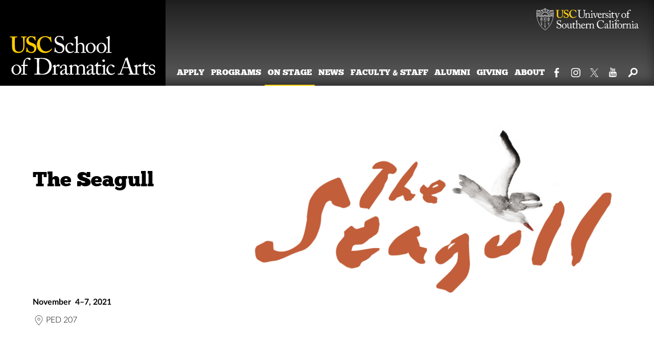

--- FILE ---
content_type: text/html; charset=UTF-8
request_url: https://dramaticarts.usc.edu/the-seagull-2/
body_size: 11200
content:

<!DOCTYPE html>

<!--[if IE 7]>
<html class="ie ie7" lang="en-US">
<![endif]-->
<!--[if IE 8]>
<html class="ie ie8" lang="en-US">
<![endif]-->
<!--[if IE 9]>
<html class="ie ie9" lang="en-US">
<![endif]-->
<!--[if !(IE 7) | !(IE 8) | !(IE 9)  ]><!-->
<html lang="en-US">
<!--<![endif]-->
<head>

<meta charset="UTF-8">
<meta name="viewport" content="width=device-width, initial-scale=1" />

<title>The Seagull &middot; School of Dramatic Arts &middot; USC</title>
<link rel="profile" href="https://gmpg.org/xfn/11">
<link rel="pingback" href="https://dramaticarts.usc.edu/xmlrpc.php" />
<script type="text/javascript">
	base  = 'https://dramaticarts.usc.edu';
	theme = 'https://dramaticarts.usc.edu/wp-content/themes/drama/';
	ajax  = 'https://dramaticarts.usc.edu/wp-admin/admin-ajax.php';
</script>
<meta name='robots' content='max-image-preview:large' />
<link rel='stylesheet' id='drama-style-css' href='https://dramaticarts.usc.edu/wp-content/themes/drama/style.css?ver=20220223' type='text/css' media='screen,print' />
<link rel='stylesheet' id='divi-builder-style-css' href='https://dramaticarts.usc.edu/wp-content/plugins/divi-builder/css/style-static.min.css?ver=4.27.4' type='text/css' media='all' />
<link rel='stylesheet' id='new-royalslider-core-css-css' href='https://dramaticarts.usc.edu/wp-content/plugins/new-royalslider/lib/royalslider/royalslider.css?ver=3.4.2' type='text/css' media='all' />
<link rel='stylesheet' id='rsUni-css-css' href='https://dramaticarts.usc.edu/wp-content/plugins/new-royalslider/lib/royalslider/skins/universal/rs-universal.css?ver=3.4.2' type='text/css' media='all' />
<link rel="https://api.w.org/" href="https://dramaticarts.usc.edu/wp-json/" /><link rel="alternate" title="JSON" type="application/json" href="https://dramaticarts.usc.edu/wp-json/wp/v2/posts/28229" /><link rel="canonical" href="https://dramaticarts.usc.edu/the-seagull-2/" />
<link rel='shortlink' href='https://dramaticarts.usc.edu/?p=28229' />
<link rel="alternate" title="oEmbed (JSON)" type="application/json+oembed" href="https://dramaticarts.usc.edu/wp-json/oembed/1.0/embed?url=https%3A%2F%2Fdramaticarts.usc.edu%2Fthe-seagull-2%2F" />
<link rel="alternate" title="oEmbed (XML)" type="text/xml+oembed" href="https://dramaticarts.usc.edu/wp-json/oembed/1.0/embed?url=https%3A%2F%2Fdramaticarts.usc.edu%2Fthe-seagull-2%2F&#038;format=xml" />
<link rel="icon" href="https://dramaticarts.usc.edu/wp-content/uploads/2021/06/usc-shield-125x125.png" sizes="32x32" />
<link rel="icon" href="https://dramaticarts.usc.edu/wp-content/uploads/2021/06/usc-shield-250x250.png" sizes="192x192" />
<link rel="apple-touch-icon" href="https://dramaticarts.usc.edu/wp-content/uploads/2021/06/usc-shield-250x250.png" />
<meta name="msapplication-TileImage" content="https://dramaticarts.usc.edu/wp-content/uploads/2021/06/usc-shield-300x300.png" />
		<style type="text/css" id="wp-custom-css">
			.category-students h1.entry-title, .grid ul li h3 {
    font-family: Helvetica, Arial, sans-serif;
}

body.shifted .site-wrapper {
  position: relative;
  overflow: auto;
}

body.shifted .site-nav {
	position: fixed;
	backface-visibility: hidden;
	z-index: 9999;
	top: 0px;
	padding-top: 20px;
	background: #000;
	opacity: 1;
	left: 0;
	margin-left: 0;
	height: 100%;
	transition: margin 0.5s ease-out

}

figcaption.boxed {
    color: #fff;
    font-size: .85em;
    padding-bottom: 18px;
    border-bottom: 1px solid #ccc;
}
.events-list .events .item, .events-list .events .item.column {max-width: 400px}

.content-area figcaption p {
    margin-bottom: 0;
}

@media only screen and (min-width: 52em) {
figcaption {
    border-bottom: 1px solid transparent;
}
}

.sp-pcp-post .sp-pcp-title  {
	margin-bottom:6px;
}

.sp_pcp_cf_list {
	font-size:19px !important;
}

.sp_pcp_ctf-drama_event_start_date {
	float:left;
	margin-right: 6px;
}

.sp_pcp_cf_list div {
	line-height:22px;
}


.et_divi_builder .site-wrapper  {
 transition: all 0s !important;
}

.cta, .column a.info, .column a.cast, .sorter li a.active, .info {
  background: #538300 !important;
  padding: 0.05rem 0.25rem 0.2rem 0.25rem !important;
  color: #fff !important;
  font-weight: 300 !important;
  font-style: italic !important;
  text-decoration: none !important;
  transition: all .5s !important;
  -webkit-border-radius: 3px !important;
  -moz-border-radius: 3px !important;
  border-radius: 3px !important;
  -webkit-border-radius: .1875rem !important;
  -moz-border-radius: .1875rem !important;
  border-radius: .1875rem !important;
}

.cta:hover, .column a.info:hover, .column a.cast:hover, .sorter li a.active:hover, .info:hover, .cta:active, .column a.info:active, .column a.cast:active, .sorter li a.active:active, .info:active, .cta:focus, .column a.info:focus, .column a.cast:focus, .sorter li a.active:focus, .info:focus {
	background: #68a400 !important;
}

/* Additional emphases btn */
.emphases-btn{
	flex-wrap: wrap !important;
}

.emphases-btn a{
	color: #FFFFFF !important;
  border-color: RGBA(255, 255, 255, 0);
	border-radius: 5px !important;
	font-size: 16px !important;
	font-family: 'Lato', Helvetica, Arial, Lucida, sans-serif !important;
	font-weight: 700 !important;
	text-transform: uppercase !important;
	padding: 15px 40px !important;
	background-color: #990000 !important;
}

.emphases-btn a:hover{
	background-color: #720000 !important;
}

/* Utility classes */
.visually-hidden {
  position: absolute;
  width: 1px;
  height: 1px;
  padding: 0;
  margin: -1px;
  overflow: hidden;
  clip: rect(0 0 0 0);
  border: 0;
}

/* Skip links fix */
.skip-link {
	position: fixed;
	transition: none;
}

.skip-link:hover, .skip-link:active, .skip-link:focus {
	width: auto;
	height: auto;
	clip: unset;
	background-color: white;
	padding: 0.4em 0.8em;
	z-index: 999;
	position: fixed;
}

/* Header */
.site-navigation .site-search .search-submit:hover, .site-navigation .site-search .search-submit:active, .site-navigation .site-search .search-submit:focus {
	color: #ffcc03;
}

header .site-title a{
	z-index: 9;
  position: relative;
}

@media only screen and (max-width: 832px) {
	header .site-title a{
	z-index: 0;
}
}

.site-navigation .menu-toggle {
	background: none;
	font-size: 100%;
}

.site-navigation .menu-toggle:hover, .site-navigation .menu-toggle:active, .site-navigation .menu-toggle:focus {
	color: #ffcc03;
}

/* Footer */
.site-footer .audiences-menu ul.audiences li a:hover, .site-footer .audiences-menu ul.audiences li a:active, .site-footer .audiences-menu ul.audiences li a:focus {
	color: #ffcc03;
}

.site-footer ul.misc li a:hover, .site-footer ul.misc li a:active, .site-footer ul.misc li a:focus {
	color: #ffcc03;
}

.back-to-top:hover, .back-to-top:active, .back-to-top:focus {
	background-color: #333;
	color: white;
}

/* Homepage */
.homepage-first.photo-block .feature-photo a figcaption {
	transition: all .3s ease;
}

.homepage-first.photo-block .feature-photo a:hover figcaption, .homepage-first.photo-block .feature-photo a:active figcaption, .homepage-first.photo-block .feature-photo a:focus figcaption {
	background: #f2f2f2;
}

/* Sliders */
.rsBullets .rsNavItem.rsNavSelected {
	background: #b70000;
}

.rsBullets .rsNavItem {
	background: #888888;
}
		</style>
		<meta name="google-site-verification" content="CRbys5O2P9HU8v7aHthxZ59lD-TP_VZpTULdPCf3t5A" />
</head>
	<!-- Google Tag Manager -->
<script>(function(w,d,s,l,i){w[l]=w[l]||[];w[l].push({'gtm.start':
new Date().getTime(),event:'gtm.js'});var f=d.getElementsByTagName(s)[0],
j=d.createElement(s),dl=l!='dataLayer'?'&l='+l:'';j.async=true;j.src=
'https://www.googletagmanager.com/gtm.js?id='+i+dl;f.parentNode.insertBefore(j,f);
})(window,document,'script','dataLayer','GTM-NPNJSGGV');</script>
<!-- End Google Tag Manager -->
<body class="wp-singular post-template-default single single-post postid-28229 single-format-standard wp-theme-drama post-category-event full single-event  et_divi_builder et-pb-theme-dramatic arts et-db">
<!-- Google Tag Manager (noscript) -->
<noscript><iframe src="https://www.googletagmanager.com/ns.html?id=GTM-NPNJSGGV"
height="0" width="0" style="display:none;visibility:hidden"></iframe></noscript>
<!-- End Google Tag Manager (noscript) -->	
<div class="site-wrapper">

<a class="skip-link" href="#content">Skip to content</a>

<header class="site-header" role="banner" aria-label="Header">
	<div class="site-branding">
		<div class="brand-title"><a href="//www.usc.edu" title="University of Southern California" aria-label="University of Southern California">University of Southern California</a></div>
		<div class="site-title"><a href="https://dramaticarts.usc.edu/" rel="home" aria-label="Website home">School of Dramatic Arts</a></div>
			</div><!-- .site-branding -->

	<nav id="site-navigation" class="site-navigation" role="navigation" aria-label="Site">
		<button class="menu-toggle" role="button" aria-expanded="false" aria-controls="menu-primary">Menu</button>
		<a class="home-link" href="https://dramaticarts.usc.edu/" rel="home">School of Dramatic Arts</a>
		<ul id="menu-primary" class="site-nav" aria-hidden="true" inert><li id="menu-item-792" class="menu-item menu-item-type-post_type menu-item-object-page menu-item-792"><a href="https://dramaticarts.usc.edu/apply/">Apply</a></li>
<li id="menu-item-44244" class="menu-item menu-item-type-custom menu-item-object-custom menu-item-44244"><a href="https://dramaticarts.usc.edu/programs">Programs</a></li>
<li id="menu-item-790" class="menu-item menu-item-type-post_type menu-item-object-page menu-item-790"><a href="https://dramaticarts.usc.edu/on-stage/">On Stage</a></li>
<li id="menu-item-435" class="menu-item menu-item-type-taxonomy menu-item-object-category menu-item-435"><a href="https://dramaticarts.usc.edu/category/news/">News</a></li>
<li id="menu-item-37812" class="menu-item menu-item-type-custom menu-item-object-custom menu-item-37812"><a href="/faculty-and-staff/">Faculty &#038; Staff</a></li>
<li id="menu-item-783" class="menu-item menu-item-type-post_type menu-item-object-page menu-item-783"><a href="https://dramaticarts.usc.edu/alumni/">Alumni</a></li>
<li id="menu-item-38756" class="menu-item menu-item-type-post_type menu-item-object-page menu-item-38756"><a href="https://dramaticarts.usc.edu/giving/">Giving</a></li>
<li id="menu-item-788" class="menu-item menu-item-type-post_type menu-item-object-page menu-item-788"><a href="https://dramaticarts.usc.edu/about/">About</a></li>
</ul>		<div style="display: none"><form role="search" method="get" id="search-form" class="site-search" action="https://dramaticarts.usc.edu/"><label for="search-query" class="sr-only">Search</label><input type="text" id="search-query" class="search-field" name="s" title="search" placeholder="search for..." /><button type="submit" class="search-submit">search</button></form></div>
		<ul id="menu-social-media" class="site-social"><li id="menu-item-3155" class="flickr menu-item menu-item-type-custom menu-item-object-custom menu-item-3155"><a target="_blank" href="https://www.flickr.com/photos/uscschooloftheatre/sets/">Flickr</a></li>
<li id="menu-item-60" class="facebook menu-item menu-item-type-custom menu-item-object-custom menu-item-60"><a target="_blank" href="https://www.facebook.com/USCSchoolofDramaticArts">Facebook</a></li>
<li id="menu-item-7629" class="instagram menu-item menu-item-type-custom menu-item-object-custom menu-item-7629"><a target="_blank" href="https://instagram.com/uscsda/">Instagram</a></li>
<li id="menu-item-61" class="twitter menu-item menu-item-type-custom menu-item-object-custom menu-item-61"><a target="_blank" href="https://twitter.com/USCSDA">Twitter</a></li>
<li id="menu-item-15901" class="youtube menu-item menu-item-type-custom menu-item-object-custom menu-item-15901"><a href="https://www.youtube.com/channel/UCfyLvGOv29U790dq05zNVgQ">YouTube</a></li>
<li class="menu-item search"><button class="search-ctrl">Search</button></li></ul>	</nav><!-- .site-navigation -->
</header>
<div id="content">
	<main id="main" class="site-main" role="main">
	<div id="primary" class="content-area">

					<article id="post-28229" class="content-block post-28229 post type-post status-publish format-standard has-post-thumbnail hentry category-event tag-2021-22-season-of-plays">
								<div class="entry-content">
					
					
						<section class="event-header">
									<header class="entry-header">
			<h1 class="entry-title">The Seagull</h1>
					</header><!-- .entry-header -->
									<figure>
									<img width="2500" height="1406" src="https://dramaticarts.usc.edu/wp-content/uploads/2021/08/Seagull_sdawebsite.png" class="attachment-content size-content wp-post-image" alt="" decoding="async" srcset="https://dramaticarts.usc.edu/wp-content/uploads/2021/08/Seagull_sdawebsite.png 2500w, https://dramaticarts.usc.edu/wp-content/uploads/2021/08/Seagull_sdawebsite-300x169.png 300w, https://dramaticarts.usc.edu/wp-content/uploads/2021/08/Seagull_sdawebsite-1024x576.png 1024w, https://dramaticarts.usc.edu/wp-content/uploads/2021/08/Seagull_sdawebsite-768x432.png 768w, https://dramaticarts.usc.edu/wp-content/uploads/2021/08/Seagull_sdawebsite-1536x864.png 1536w, https://dramaticarts.usc.edu/wp-content/uploads/2021/08/Seagull_sdawebsite-2048x1152.png 2048w, https://dramaticarts.usc.edu/wp-content/uploads/2021/08/Seagull_sdawebsite-400x225.png 400w, https://dramaticarts.usc.edu/wp-content/uploads/2021/08/Seagull_sdawebsite-800x450.png 800w, https://dramaticarts.usc.edu/wp-content/uploads/2021/08/Seagull_sdawebsite-1200x675.png 1200w, https://dramaticarts.usc.edu/wp-content/uploads/2021/08/Seagull_sdawebsite-1600x900.png 1600w" sizes="(max-width: 2500px) 100vw, 2500px" />								</figure>
														<div class="event-details">
							<h2 class="date">November&nbsp; 4&ndash;7, 2021</h2>
								<div class="location"><svg version="1.1" viewBox="0 0 700 700" xmlns="http://www.w3.org/2000/svg" xmlns:xlink="http://www.w3.org/1999/xlink"><path d="m350.09 0c-56.84 0-111.35 22.578-151.54 62.773-40.191 40.191-62.77 94.703-62.77 151.54 0 115.85 199.31 333.75 207.83 342.96h-0.003906c1.6484 1.793 3.9688 2.8125 6.4023 2.8125s4.7539-1.0195 6.4023-2.8125c8.4531-9.3242 208-227.46 208-342.96 0-37.621-9.9023-74.578-28.715-107.16-18.809-32.578-45.863-59.633-78.441-78.445-32.582-18.809-69.539-28.711-107.16-28.711zm0 538.28c-34.754-38.75-196.94-226.3-196.94-323.96 0-52.234 20.75-102.32 57.684-139.26 36.93-36.934 87.023-57.684 139.25-57.684 52.23 0 102.32 20.75 139.26 57.684s57.68 87.023 57.68 139.26c0 97.656-162.47 285.21-196.94 323.96z"/><path d="m350.09 139.77c-19.734-0.015625-38.672 7.8086-52.641 21.75-13.969 13.945-21.828 32.867-21.848 52.602-0.019531 19.738 7.8008 38.676 21.738 52.648 13.941 13.973 32.859 21.836 52.598 21.859 19.734 0.027344 38.676-7.7891 52.652-21.723 13.977-13.938 21.844-32.855 21.875-52.59 0-19.742-7.832-38.676-21.773-52.652-13.941-13.977-32.859-21.852-52.602-21.895zm0 131.54c-15.137 0.015625-29.66-5.9883-40.375-16.684-10.711-10.699-16.73-25.215-16.734-40.352-0.007812-15.141 6.0039-29.66 16.711-40.363 10.703-10.703 25.223-16.715 40.359-16.711 15.141 0.003906 29.656 6.0273 40.352 16.738 10.699 10.711 16.699 25.234 16.684 40.375-0.042969 15.102-6.0625 29.57-16.742 40.25-10.68 10.68-25.152 16.699-40.254 16.746z"/></svg>PED 207</div>							</div>
						</section>

						<section class="event-content">
							<div class="event-summary">
								<h2>Summary</h2>
					
<p>In SDA Professor Sharon Carnicke’s award-winning translation of Anton Chekhov’s masterwork, <em>The Seagull</em> unravels along the Russian countryside, where a discontented group of artists — a famed actress, her tormented writer son and various romantic triangles — are found in an entanglement of unrequited affection and longing. Chekhov’s heartbreaking and comic exposé of unfulfilled desire is as relevant today as ever before. This production has been programmed as a conversation with the BFA in Acting for Stage, Screen and New Media Seniors’ production of Aaron Posner’s irreverent adaption, <em>Stupid F##cking Bird</em>, allowing the two casts and design teams to explore dramaturgical work together and giving audiences the opportunity to compare two intertwined plays.&nbsp;</p>



<h3 class="wp-block-heading">Performance Dates &amp; Times</h3>



<p>Thursday, November 4, at 7:30 p.m.<br>Friday, November 5, at 7:30 p.m.<br>Saturday, November 6, at 2:30 p.m.<br>Saturday, November 6, at 8 p.m.<br>Sunday, November 7, at 2:30 p.m.</p>



<h3 class="wp-block-heading">Ticketing</h3>



<p>Tickets purchased at the USC Ticket Office: students, faculty and staff, $10; general public, $17. </p>



<p><em><a rel="noreferrer noopener" href="https://dramaticarts.usc.edu/usc-covid-19-terms-and-conditions/" target="_blank">USC COVID-19 Terms and Conditions</a></em></p>



<p>The University and the School of Dramatic Arts are fully committed to ensuring that its programs and activities are accessible to individuals with disabilities. Please note that there is a working elevator in the PED where this performance will take place. There will be directional signage for guests who need elevator access in front of PED, as well as ushers available to assist, if necessary.</p>



<h3 class="wp-block-heading">Parking</h3>



<p>Discounted parking is available for $10, except on USC football game days. Please inform the gate officer you are attending a School of Dramatic Arts performance. Parking on game days is $25.</p>



<p></p>


<div id="new-royalslider-445" class="royalSlider new-royalslider-445 rsUni rs-image-gallery" style="width:100%;height:500px;;" data-rs-options='{&quot;template&quot;:&quot;default&quot;,&quot;image_generation&quot;:{&quot;lazyLoading&quot;:&quot;true&quot;},&quot;thumbs&quot;:{&quot;paddingBottom&quot;:4,&quot;thumbWidth&quot;:96,&quot;thumbHeight&quot;:72,&quot;appendSpan&quot;:&quot;true&quot;},&quot;fullscreen&quot;:{&quot;enabled&quot;:&quot;true&quot;,&quot;nativeFS&quot;:&quot;true&quot;},&quot;video&quot;:[],&quot;width&quot;:&quot;100%&quot;,&quot;height&quot;:500,&quot;autoScaleSlider&quot;:&quot;true&quot;,&quot;autoScaleSliderWidth&quot;:960,&quot;autoScaleSliderHeight&quot;:850,&quot;controlNavigation&quot;:&quot;thumbnails&quot;,&quot;arrowsNavHideOnTouch&quot;:&quot;true&quot;,&quot;globalCaptionInside&quot;:&quot;true&quot;,&quot;keyboardNavEnabled&quot;:&quot;true&quot;,&quot;fadeinLoadedSlide&quot;:&quot;false&quot;}'>
<div class="rsContent">
  <a class="rsImg" href="https://live.staticflickr.com/65535/51654266232_d204886995_b.jpg" data-rsBigImg="https://live.staticflickr.com/65535/51654266232_d204886995_b.jpg">The Seagull</a>
  <div class="rsTmb"><img decoding="async" src="https://live.staticflickr.com/65535/51654266232_d204886995_s.jpg"/></div>
  
  
</div>
<div class="rsContent">
  <a class="rsImg" href="https://live.staticflickr.com/65535/51654265912_f368be6d57_b.jpg" data-rsBigImg="https://live.staticflickr.com/65535/51654265912_f368be6d57_b.jpg">The Seagull</a>
  <div class="rsTmb"><img decoding="async" src="https://live.staticflickr.com/65535/51654265912_f368be6d57_s.jpg"/></div>
  
  
</div>
<div class="rsContent">
  <a class="rsImg" href="https://live.staticflickr.com/65535/51655939025_d5aa1cf5eb_b.jpg" data-rsBigImg="https://live.staticflickr.com/65535/51655939025_d5aa1cf5eb_b.jpg">The Seagull</a>
  <div class="rsTmb"><img decoding="async" src="https://live.staticflickr.com/65535/51655939025_d5aa1cf5eb_s.jpg"/></div>
  
  
</div>
<div class="rsContent">
  <a class="rsImg" href="https://live.staticflickr.com/65535/51655938805_91b6973333_b.jpg" data-rsBigImg="https://live.staticflickr.com/65535/51655938805_91b6973333_b.jpg">The Seagull</a>
  <div class="rsTmb"><img decoding="async" src="https://live.staticflickr.com/65535/51655938805_91b6973333_s.jpg"/></div>
  
  
</div>
<div class="rsContent">
  <a class="rsImg" href="https://live.staticflickr.com/65535/51655946510_5cc05004dd_b.jpg" data-rsBigImg="https://live.staticflickr.com/65535/51655946510_5cc05004dd_b.jpg">USC School of Dramatic Arts performance of “The Seagull”</a>
  <div class="rsTmb"><img decoding="async" src="https://live.staticflickr.com/65535/51655946510_5cc05004dd_s.jpg"/></div>
  
  
</div>
<div class="rsContent">
  <a class="rsImg" href="https://live.staticflickr.com/65535/51655085701_f84ea6346c_b.jpg" data-rsBigImg="https://live.staticflickr.com/65535/51655085701_f84ea6346c_b.jpg">USC School of Dramatic Arts performance of “The Seagull”</a>
  <div class="rsTmb"><img decoding="async" src="https://live.staticflickr.com/65535/51655085701_f84ea6346c_s.jpg"/></div>
  
  
</div>
<div class="rsContent">
  <a class="rsImg" href="https://live.staticflickr.com/65535/51655085516_ac01669c4c_b.jpg" data-rsBigImg="https://live.staticflickr.com/65535/51655085516_ac01669c4c_b.jpg">USC School of Dramatic Arts performance of “The Seagull”</a>
  <div class="rsTmb"><img decoding="async" src="https://live.staticflickr.com/65535/51655085516_ac01669c4c_s.jpg"/></div>
  
  
</div>
<div class="rsContent">
  <a class="rsImg" href="https://live.staticflickr.com/65535/51655085296_7956400b6f_b.jpg" data-rsBigImg="https://live.staticflickr.com/65535/51655085296_7956400b6f_b.jpg">USC School of Dramatic Arts performance of “The Seagull”</a>
  <div class="rsTmb"><img decoding="async" src="https://live.staticflickr.com/65535/51655085296_7956400b6f_s.jpg"/></div>
  
  
</div>
<div class="rsContent">
  <a class="rsImg" href="https://live.staticflickr.com/65535/51655085081_8be96dcd2a_b.jpg" data-rsBigImg="https://live.staticflickr.com/65535/51655085081_8be96dcd2a_b.jpg">The Seagull</a>
  <div class="rsTmb"><img decoding="async" src="https://live.staticflickr.com/65535/51655085081_8be96dcd2a_s.jpg"/></div>
  
  
</div>
<div class="rsContent">
  <a class="rsImg" href="https://live.staticflickr.com/65535/51655084806_9504ea3911_b.jpg" data-rsBigImg="https://live.staticflickr.com/65535/51655084806_9504ea3911_b.jpg">The Seagull</a>
  <div class="rsTmb"><img decoding="async" src="https://live.staticflickr.com/65535/51655084806_9504ea3911_s.jpg"/></div>
  
  
</div>
<div class="rsContent">
  <a class="rsImg" href="https://live.staticflickr.com/65535/51656952563_9c2d935c25_b.jpg" data-rsBigImg="https://live.staticflickr.com/65535/51656952563_9c2d935c25_b.jpg">The Seagull</a>
  <div class="rsTmb"><img decoding="async" src="https://live.staticflickr.com/65535/51656952563_9c2d935c25_s.jpg"/></div>
  
  
</div>
<div class="rsContent">
  <a class="rsImg" href="https://live.staticflickr.com/65535/51657595360_478a153c20_b.jpg" data-rsBigImg="https://live.staticflickr.com/65535/51657595360_478a153c20_b.jpg">The Seagull</a>
  <div class="rsTmb"><img decoding="async" src="https://live.staticflickr.com/65535/51657595360_478a153c20_s.jpg"/></div>
  
  
</div>
<div class="rsContent">
  <a class="rsImg" href="https://live.staticflickr.com/65535/51655917737_b5b1d48524_b.jpg" data-rsBigImg="https://live.staticflickr.com/65535/51655917737_b5b1d48524_b.jpg">The Seagull</a>
  <div class="rsTmb"><img decoding="async" src="https://live.staticflickr.com/65535/51655917737_b5b1d48524_s.jpg"/></div>
  
  
</div>
<div class="rsContent">
  <a class="rsImg" href="https://live.staticflickr.com/65535/51655757159_9b60524ba2_b.jpg" data-rsBigImg="https://live.staticflickr.com/65535/51655757159_9b60524ba2_b.jpg">The Seagull</a>
  <div class="rsTmb"><img decoding="async" src="https://live.staticflickr.com/65535/51655757159_9b60524ba2_s.jpg"/></div>
  
  
</div>
<div class="rsContent">
  <a class="rsImg" href="https://live.staticflickr.com/65535/51655084411_a894b9f991_b.jpg" data-rsBigImg="https://live.staticflickr.com/65535/51655084411_a894b9f991_b.jpg">USC School of Dramatic Arts performance of “The Seagull”</a>
  <div class="rsTmb"><img decoding="async" src="https://live.staticflickr.com/65535/51655084411_a894b9f991_s.jpg"/></div>
  
  
</div>
<div class="rsContent">
  <a class="rsImg" href="https://live.staticflickr.com/65535/51655307603_66a8f00a91_b.jpg" data-rsBigImg="https://live.staticflickr.com/65535/51655307603_66a8f00a91_b.jpg">USC School of Dramatic Arts performance of “The Seagull”</a>
  <div class="rsTmb"><img decoding="async" src="https://live.staticflickr.com/65535/51655307603_66a8f00a91_s.jpg"/></div>
  
  
</div>
<div class="rsContent">
  <a class="rsImg" href="https://live.staticflickr.com/65535/51655756519_8b8ecbd2ac_b.jpg" data-rsBigImg="https://live.staticflickr.com/65535/51655756519_8b8ecbd2ac_b.jpg">USC School of Dramatic Arts performance of “The Seagull”</a>
  <div class="rsTmb"><img decoding="async" src="https://live.staticflickr.com/65535/51655756519_8b8ecbd2ac_s.jpg"/></div>
  
  
</div>
<div class="rsContent">
  <a class="rsImg" href="https://live.staticflickr.com/65535/51655944195_6ed5ca7d7d_b.jpg" data-rsBigImg="https://live.staticflickr.com/65535/51655944195_6ed5ca7d7d_b.jpg">The Seagull</a>
  <div class="rsTmb"><img decoding="async" src="https://live.staticflickr.com/65535/51655944195_6ed5ca7d7d_s.jpg"/></div>
  
  
</div>
<div class="rsContent">
  <a class="rsImg" href="https://live.staticflickr.com/65535/51655755929_5584cefcf1_b.jpg" data-rsBigImg="https://live.staticflickr.com/65535/51655755929_5584cefcf1_b.jpg">USC School of Dramatic Arts performance of “The Seagull”</a>
  <div class="rsTmb"><img decoding="async" src="https://live.staticflickr.com/65535/51655755929_5584cefcf1_s.jpg"/></div>
  
  
</div>
<div class="rsContent">
  <a class="rsImg" href="https://live.staticflickr.com/65535/51654270497_38f4c4073d_b.jpg" data-rsBigImg="https://live.staticflickr.com/65535/51654270497_38f4c4073d_b.jpg">The Seagull</a>
  <div class="rsTmb"><img decoding="async" src="https://live.staticflickr.com/65535/51654270497_38f4c4073d_s.jpg"/></div>
  
  
</div>
<div class="rsContent">
  <a class="rsImg" href="https://live.staticflickr.com/65535/51655306238_784bc350e7_b.jpg" data-rsBigImg="https://live.staticflickr.com/65535/51655306238_784bc350e7_b.jpg">The Seagull</a>
  <div class="rsTmb"><img decoding="async" src="https://live.staticflickr.com/65535/51655306238_784bc350e7_s.jpg"/></div>
  
  
</div>
<div class="rsContent">
  <a class="rsImg" href="https://live.staticflickr.com/65535/51655306003_d3e593771f_b.jpg" data-rsBigImg="https://live.staticflickr.com/65535/51655306003_d3e593771f_b.jpg">The Seagull</a>
  <div class="rsTmb"><img decoding="async" src="https://live.staticflickr.com/65535/51655306003_d3e593771f_s.jpg"/></div>
  
  
</div>
<div class="rsContent">
  <a class="rsImg" href="https://live.staticflickr.com/65535/51654269567_c588e7ed12_b.jpg" data-rsBigImg="https://live.staticflickr.com/65535/51654269567_c588e7ed12_b.jpg">The Seagull</a>
  <div class="rsTmb"><img decoding="async" src="https://live.staticflickr.com/65535/51654269567_c588e7ed12_s.jpg"/></div>
  
  
</div>
<div class="rsContent">
  <a class="rsImg" href="https://live.staticflickr.com/65535/51655081971_ec4252c7a6_b.jpg" data-rsBigImg="https://live.staticflickr.com/65535/51655081971_ec4252c7a6_b.jpg">The Seagull</a>
  <div class="rsTmb"><img decoding="async" src="https://live.staticflickr.com/65535/51655081971_ec4252c7a6_s.jpg"/></div>
  
  
</div>
<div class="rsContent">
  <a class="rsImg" href="https://live.staticflickr.com/65535/51654269017_25716129f8_b.jpg" data-rsBigImg="https://live.staticflickr.com/65535/51654269017_25716129f8_b.jpg">The Seagull</a>
  <div class="rsTmb"><img decoding="async" src="https://live.staticflickr.com/65535/51654269017_25716129f8_s.jpg"/></div>
  
  
</div>
<div class="rsContent">
  <a class="rsImg" href="https://live.staticflickr.com/65535/51655942050_49541c636a_b.jpg" data-rsBigImg="https://live.staticflickr.com/65535/51655942050_49541c636a_b.jpg">The Seagull</a>
  <div class="rsTmb"><img decoding="async" src="https://live.staticflickr.com/65535/51655942050_49541c636a_s.jpg"/></div>
  
  
</div>
<div class="rsContent">
  <a class="rsImg" href="https://live.staticflickr.com/65535/51655080886_35f569394a_b.jpg" data-rsBigImg="https://live.staticflickr.com/65535/51655080886_35f569394a_b.jpg">The Seagull</a>
  <div class="rsTmb"><img decoding="async" src="https://live.staticflickr.com/65535/51655080886_35f569394a_s.jpg"/></div>
  
  
</div>
<div class="rsContent">
  <a class="rsImg" href="https://live.staticflickr.com/65535/51654268057_1b56999cc5_b.jpg" data-rsBigImg="https://live.staticflickr.com/65535/51654268057_1b56999cc5_b.jpg">The Seagull</a>
  <div class="rsTmb"><img decoding="async" src="https://live.staticflickr.com/65535/51654268057_1b56999cc5_s.jpg"/></div>
  
  
</div>
<div class="rsContent">
  <a class="rsImg" href="https://live.staticflickr.com/65535/51655313593_bdde92d457_b.jpg" data-rsBigImg="https://live.staticflickr.com/65535/51655313593_bdde92d457_b.jpg">The Seagull</a>
  <div class="rsTmb"><img decoding="async" src="https://live.staticflickr.com/65535/51655313593_bdde92d457_s.jpg"/></div>
  
  
</div>
<div class="rsContent">
  <a class="rsImg" href="https://live.staticflickr.com/65535/51655762294_0d27a573cc_b.jpg" data-rsBigImg="https://live.staticflickr.com/65535/51655762294_0d27a573cc_b.jpg">The Seagull</a>
  <div class="rsTmb"><img decoding="async" src="https://live.staticflickr.com/65535/51655762294_0d27a573cc_s.jpg"/></div>
  
  
</div>
<div class="rsContent">
  <a class="rsImg" href="https://live.staticflickr.com/65535/51654277562_b1c6162584_b.jpg" data-rsBigImg="https://live.staticflickr.com/65535/51654277562_b1c6162584_b.jpg">The Seagull</a>
  <div class="rsTmb"><img decoding="async" src="https://live.staticflickr.com/65535/51654277562_b1c6162584_s.jpg"/></div>
  
  
</div>
<div class="rsContent">
  <a class="rsImg" href="https://live.staticflickr.com/65535/51655949985_821f1df9a7_b.jpg" data-rsBigImg="https://live.staticflickr.com/65535/51655949985_821f1df9a7_b.jpg">The Seagull</a>
  <div class="rsTmb"><img decoding="async" src="https://live.staticflickr.com/65535/51655949985_821f1df9a7_s.jpg"/></div>
  
  
</div>
<div class="rsContent">
  <a class="rsImg" href="https://live.staticflickr.com/65535/51655761604_f0e64f7a74_b.jpg" data-rsBigImg="https://live.staticflickr.com/65535/51655761604_f0e64f7a74_b.jpg">The Seagull</a>
  <div class="rsTmb"><img decoding="async" src="https://live.staticflickr.com/65535/51655761604_f0e64f7a74_s.jpg"/></div>
  
  
</div>
<div class="rsContent">
  <a class="rsImg" href="https://live.staticflickr.com/65535/51655949435_b803d495d4_b.jpg" data-rsBigImg="https://live.staticflickr.com/65535/51655949435_b803d495d4_b.jpg">The Seagull</a>
  <div class="rsTmb"><img decoding="async" src="https://live.staticflickr.com/65535/51655949435_b803d495d4_s.jpg"/></div>
  
  
</div>
<div class="rsContent">
  <a class="rsImg" href="https://live.staticflickr.com/65535/51657404294_22184bfc38_b.jpg" data-rsBigImg="https://live.staticflickr.com/65535/51657404294_22184bfc38_b.jpg">The Seagull</a>
  <div class="rsTmb"><img decoding="async" src="https://live.staticflickr.com/65535/51657404294_22184bfc38_s.jpg"/></div>
  
  
</div>
<div class="rsContent">
  <a class="rsImg" href="https://live.staticflickr.com/65535/51656955058_4245ea466e_b.jpg" data-rsBigImg="https://live.staticflickr.com/65535/51656955058_4245ea466e_b.jpg">The Seagull</a>
  <div class="rsTmb"><img decoding="async" src="https://live.staticflickr.com/65535/51656955058_4245ea466e_s.jpg"/></div>
  
  
</div>
<div class="rsContent">
  <a class="rsImg" href="https://live.staticflickr.com/65535/51657403979_8079e57a68_b.jpg" data-rsBigImg="https://live.staticflickr.com/65535/51657403979_8079e57a68_b.jpg">The Seagull</a>
  <div class="rsTmb"><img decoding="async" src="https://live.staticflickr.com/65535/51657403979_8079e57a68_s.jpg"/></div>
  
  
</div>
<div class="rsContent">
  <a class="rsImg" href="https://live.staticflickr.com/65535/51656954743_25758d71f2_b.jpg" data-rsBigImg="https://live.staticflickr.com/65535/51656954743_25758d71f2_b.jpg">The Seagull</a>
  <div class="rsTmb"><img decoding="async" src="https://live.staticflickr.com/65535/51656954743_25758d71f2_s.jpg"/></div>
  
  
</div>
<div class="rsContent">
  <a class="rsImg" href="https://live.staticflickr.com/65535/51656732611_0781de0436_b.jpg" data-rsBigImg="https://live.staticflickr.com/65535/51656732611_0781de0436_b.jpg">The Seagull</a>
  <div class="rsTmb"><img decoding="async" src="https://live.staticflickr.com/65535/51656732611_0781de0436_s.jpg"/></div>
  
  
</div>
<div class="rsContent">
  <a class="rsImg" href="https://live.staticflickr.com/65535/51656954408_5a644ec242_b.jpg" data-rsBigImg="https://live.staticflickr.com/65535/51656954408_5a644ec242_b.jpg">The Seagull</a>
  <div class="rsTmb"><img decoding="async" src="https://live.staticflickr.com/65535/51656954408_5a644ec242_s.jpg"/></div>
  
  
</div>
<div class="rsContent">
  <a class="rsImg" href="https://live.staticflickr.com/65535/51657596820_0d07e7acfa_b.jpg" data-rsBigImg="https://live.staticflickr.com/65535/51657596820_0d07e7acfa_b.jpg">The Seagull</a>
  <div class="rsTmb"><img decoding="async" src="https://live.staticflickr.com/65535/51657596820_0d07e7acfa_s.jpg"/></div>
  
  
</div>
<div class="rsContent">
  <a class="rsImg" href="https://live.staticflickr.com/65535/51656954113_221729f981_b.jpg" data-rsBigImg="https://live.staticflickr.com/65535/51656954113_221729f981_b.jpg">The Seagull</a>
  <div class="rsTmb"><img decoding="async" src="https://live.staticflickr.com/65535/51656954113_221729f981_s.jpg"/></div>
  
  
</div>
<div class="rsContent">
  <a class="rsImg" href="https://live.staticflickr.com/65535/51656954058_8970b6eee2_b.jpg" data-rsBigImg="https://live.staticflickr.com/65535/51656954058_8970b6eee2_b.jpg">The Seagull</a>
  <div class="rsTmb"><img decoding="async" src="https://live.staticflickr.com/65535/51656954058_8970b6eee2_s.jpg"/></div>
  
  
</div>
<div class="rsContent">
  <a class="rsImg" href="https://live.staticflickr.com/65535/51657596440_e84320e016_b.jpg" data-rsBigImg="https://live.staticflickr.com/65535/51657596440_e84320e016_b.jpg">The Seagull</a>
  <div class="rsTmb"><img decoding="async" src="https://live.staticflickr.com/65535/51657596440_e84320e016_s.jpg"/></div>
  
  
</div>
<div class="rsContent">
  <a class="rsImg" href="https://live.staticflickr.com/65535/51656953893_71f23fbcc5_b.jpg" data-rsBigImg="https://live.staticflickr.com/65535/51656953893_71f23fbcc5_b.jpg">The Seagull</a>
  <div class="rsTmb"><img decoding="async" src="https://live.staticflickr.com/65535/51656953893_71f23fbcc5_s.jpg"/></div>
  
  
</div>
<div class="rsContent">
  <a class="rsImg" href="https://live.staticflickr.com/65535/51657402729_36ae90f19a_b.jpg" data-rsBigImg="https://live.staticflickr.com/65535/51657402729_36ae90f19a_b.jpg">The Seagull</a>
  <div class="rsTmb"><img decoding="async" src="https://live.staticflickr.com/65535/51657402729_36ae90f19a_s.jpg"/></div>
  
  
</div>
<div class="rsContent">
  <a class="rsImg" href="https://live.staticflickr.com/65535/51655918547_1fe8b48952_b.jpg" data-rsBigImg="https://live.staticflickr.com/65535/51655918547_1fe8b48952_b.jpg">The Seagull</a>
  <div class="rsTmb"><img decoding="async" src="https://live.staticflickr.com/65535/51655918547_1fe8b48952_s.jpg"/></div>
  
  
</div>
<div class="rsContent">
  <a class="rsImg" href="https://live.staticflickr.com/65535/51657595950_71519dd9de_b.jpg" data-rsBigImg="https://live.staticflickr.com/65535/51657595950_71519dd9de_b.jpg">The Seagull</a>
  <div class="rsTmb"><img decoding="async" src="https://live.staticflickr.com/65535/51657595950_71519dd9de_s.jpg"/></div>
  
  
</div>
<div class="rsContent">
  <a class="rsImg" href="https://live.staticflickr.com/65535/51656953388_1b3e5614ed_b.jpg" data-rsBigImg="https://live.staticflickr.com/65535/51656953388_1b3e5614ed_b.jpg">The Seagull</a>
  <div class="rsTmb"><img decoding="async" src="https://live.staticflickr.com/65535/51656953388_1b3e5614ed_s.jpg"/></div>
  
  
</div>
<div class="rsContent">
  <a class="rsImg" href="https://live.staticflickr.com/65535/51656953228_93824300b1_b.jpg" data-rsBigImg="https://live.staticflickr.com/65535/51656953228_93824300b1_b.jpg">The Seagull</a>
  <div class="rsTmb"><img decoding="async" src="https://live.staticflickr.com/65535/51656953228_93824300b1_s.jpg"/></div>
  
  
</div>
<div class="rsContent">
  <a class="rsImg" href="https://live.staticflickr.com/65535/51656953098_349eba683a_b.jpg" data-rsBigImg="https://live.staticflickr.com/65535/51656953098_349eba683a_b.jpg">The Seagull</a>
  <div class="rsTmb"><img decoding="async" src="https://live.staticflickr.com/65535/51656953098_349eba683a_s.jpg"/></div>
  
  
</div>

</div>



<p>(Photos by Ryan Miller/Capture Imaging)</p>
							</div>

							<div class="additional">
								<h2>Additional Information</h2>

								<p>By Anton Chekhov<br />
from Four Plays and Three Jokes, translated by Sharon Carnicke<br />
Directed by Jay Lee</p>
<p><a class="info" href="/wp-content/uploads/2021/11/theSeagull_program-FINAL.pdf" target="_blank">View the Playbill</a></p>

															</div>
						</section>
									</div><!-- .entry-content -->
							</article><!-- #post-28229 -->
		</div><!-- #primary -->
	</main><!-- #main -->
</div>
<meta name=”robots” content=”noindex”>
<div id="module-2967" class="block map background-white image-horizontal full-width">
			<div class="wrapper">
	<div id="map" data-markers="https://dramaticarts.usc.edu/map-data/" data-zoom="16" data-locations="Bing Theatre||Massman Theatre (Drama Center)||McClintock Building and Theatre||Physical Education Building||Queens Courtyard||Scene Dock Theatre||Shrine Auditorium||Technical Theatre Laboratory||Jefferson Building||" class="has-sidebar"></div><div class="map-sidebar"><ul class="sidebar-list"></ul></div>	</div><!--/.wrapper-->
</div><!--/.block-->

<footer id="colophon" class="site-footer" role="contentinfo" aria-label="Footer">
	<div class="site-footer-wrapper">
		<div class="basics">
			<h2><a href="https://dramaticarts.usc.edu/">USC School of Dramatic Arts</a></h2>
			<ul id="menu-miscellaneous-links" class="misc"><li id="menu-item-793" class="menu-item menu-item-type-post_type menu-item-object-page menu-item-793"><a href="https://dramaticarts.usc.edu/contact/">Contact Information</a></li>
<li id="menu-item-795" class="menu-item menu-item-type-post_type menu-item-object-page menu-item-795"><a href="https://dramaticarts.usc.edu/employment/">Employment</a></li>
<li id="menu-item-794" class="menu-item menu-item-type-post_type menu-item-object-page menu-item-794"><a href="https://dramaticarts.usc.edu/emergency/">Emergency Information</a></li>
<li id="menu-item-801" class="menu-item menu-item-type-post_type menu-item-object-page menu-item-801"><a href="https://dramaticarts.usc.edu/location/">Location and Directions</a></li>
<li id="menu-item-40650" class="menu-item menu-item-type-custom menu-item-object-custom menu-item-40650"><a href="https://accessibility.usc.edu/accessibility-at-usc/digital-accessibility/">Accessibility</a></li>
</ul>		</div><!--/.basics-->
		<div class="temp-wrap">
			<div class="audiences-menu">
			<ul id="menu-audiences" class="audiences"><li id="menu-item-7702" class="menu-item menu-item-type-custom menu-item-object-custom menu-item-7702"><a target="_blank" href="https://sdastudents.usc.edu">For Current Students</a></li>
<li id="menu-item-1171" class="menu-item menu-item-type-post_type menu-item-object-page menu-item-1171"><a href="https://dramaticarts.usc.edu/parents/">For Parents</a></li>
<li id="menu-item-781" class="menu-item menu-item-type-custom menu-item-object-custom menu-item-781"><a target="_blank" href="https://sites.usc.edu/sdaemployees">For Faculty &#038; Staff</a></li>
</ul>			</div><!--/.audiences-menu-->
			<div class="social-menu">
			<ul id="menu-social-media-1" class="social"><li class="flickr menu-item menu-item-type-custom menu-item-object-custom menu-item-3155"><a target="_blank" href="https://www.flickr.com/photos/uscschooloftheatre/sets/">Flickr</a></li>
<li class="facebook menu-item menu-item-type-custom menu-item-object-custom menu-item-60"><a target="_blank" href="https://www.facebook.com/USCSchoolofDramaticArts">Facebook</a></li>
<li class="instagram menu-item menu-item-type-custom menu-item-object-custom menu-item-7629"><a target="_blank" href="https://instagram.com/uscsda/">Instagram</a></li>
<li class="twitter menu-item menu-item-type-custom menu-item-object-custom menu-item-61"><a target="_blank" href="https://twitter.com/USCSDA">Twitter</a></li>
<li class="youtube menu-item menu-item-type-custom menu-item-object-custom menu-item-15901"><a href="https://www.youtube.com/channel/UCfyLvGOv29U790dq05zNVgQ">YouTube</a></li>
<li class="menu-item search"><button class="search-ctrl">Search</button></li></ul>			</div><!--/.social-menu-->
		</div>
	</div><!--/.site-footer-wrapper-->
	
				<ul class="credits" role="navigation">
				<li class="privacy"><a href="https://www.usc.edu/privacy-notice/">Privacy Notice</a></li>
				<li class="non-discrimination"><a href="https://www.usc.edu/notice-of-non-discrimination/">Notice of Non-Discrimination</a></li>
				<li class="site-feedback">Send website feedback to <a href="mailto:sdaweb@usc.edu">sdaweb@usc.edu</a></li>
			</ul>
			</footer><!--/.site-footer-->

</div><!--/.site-wrapper -->
<script type="speculationrules">
{"prefetch":[{"source":"document","where":{"and":[{"href_matches":"\/*"},{"not":{"href_matches":["\/wp-*.php","\/wp-admin\/*","\/wp-content\/uploads\/*","\/wp-content\/*","\/wp-content\/plugins\/*","\/wp-content\/themes\/drama\/*","\/*\\?(.+)"]}},{"not":{"selector_matches":"a[rel~=\"nofollow\"]"}},{"not":{"selector_matches":".no-prefetch, .no-prefetch a"}}]},"eagerness":"conservative"}]}
</script>
<script type="text/javascript" src="https://dramaticarts.usc.edu/wp-content/themes/drama/js/jquery.min.js" id="jquery-js"></script>
<script type="text/javascript" src="https://dramaticarts.usc.edu/wp-content/themes/drama/js/picturefill.min.js" id="picturefill-js"></script>
<script type="text/javascript" src="https://dramaticarts.usc.edu/wp-content/themes/drama/js/drama.js?ver=20220223" id="drama-js"></script>
<script type="text/javascript" src="https://dramaticarts.usc.edu/wp-content/plugins/divi-builder/includes/builder/feature/dynamic-assets/assets/js/jquery.fitvids.js?ver=4.27.4" id="fitvids-js"></script>
<script type="text/javascript" id="divi-builder-custom-script-js-extra">
/* <![CDATA[ */
var et_builder_utils_params = {"condition":{"diviTheme":false,"extraTheme":false},"scrollLocations":["app","top"],"builderScrollLocations":{"desktop":"app","tablet":"app","phone":"app"},"onloadScrollLocation":"app","builderType":"fe"};
var et_frontend_scripts = {"builderCssContainerPrefix":"#et-boc","builderCssLayoutPrefix":"#et-boc .et-l"};
var et_pb_custom = {"ajaxurl":"https:\/\/dramaticarts.usc.edu\/wp-admin\/admin-ajax.php","images_uri":"https:\/\/dramaticarts.usc.edu\/wp-content\/themes\/drama\/images","builder_images_uri":"https:\/\/dramaticarts.usc.edu\/wp-content\/plugins\/divi-builder\/includes\/builder\/images","et_frontend_nonce":"aa3ab58e6b","subscription_failed":"Please, check the fields below to make sure you entered the correct information.","et_ab_log_nonce":"e9305a93ec","fill_message":"Please, fill in the following fields:","contact_error_message":"Please, fix the following errors:","invalid":"Invalid email","captcha":"Captcha","prev":"Prev","previous":"Previous","next":"Next","wrong_captcha":"You entered the wrong number in captcha.","wrong_checkbox":"Checkbox","ignore_waypoints":"no","is_divi_theme_used":"","widget_search_selector":".widget_search","ab_tests":[],"is_ab_testing_active":"","page_id":"28229","unique_test_id":"","ab_bounce_rate":"5","is_cache_plugin_active":"no","is_shortcode_tracking":"","tinymce_uri":"https:\/\/dramaticarts.usc.edu\/wp-content\/plugins\/divi-builder\/includes\/builder\/frontend-builder\/assets\/vendors","accent_color":"#7EBEC5","waypoints_options":[]};
var et_pb_box_shadow_elements = [];
/* ]]> */
</script>
<script type="text/javascript" src="https://dramaticarts.usc.edu/wp-content/plugins/divi-builder/js/scripts.min.js?ver=4.27.4" id="divi-builder-custom-script-js"></script>
<script type="text/javascript" src="https://dramaticarts.usc.edu/wp-content/plugins/divi-builder/core/admin/js/common.js?ver=4.27.4" id="et-core-common-js"></script>
<script type="text/javascript" src="//maps.googleapis.com/maps/api/js?key=AIzaSyCyg-gat1EJYMpapDQGHbcKwyV17IVMwdY&amp;sensor=true" id="map_api-js"></script>
<script type="text/javascript" src="//web-app.usc.edu/maps/sda_map_functions.js?v=1" id="map_actions-js"></script>
<script type="text/javascript" src="https://dramaticarts.usc.edu/wp-content/plugins/new-royalslider/lib/royalslider/jquery.royalslider.min.js?ver=3.4.2" id="new-royalslider-main-js-js"></script>
<script id="new-royalslider-init-code" type="text/javascript">
jQuery(document).ready(function($) {
	$('.new-royalslider-445').royalSlider({template:'default',image_generation:{lazyLoading:!0},thumbs:{paddingBottom:4,thumbWidth:96,thumbHeight:72,appendSpan:!0},fullscreen:{enabled:!0,nativeFS:!0},video:[],width:'100%',height:500,autoScaleSlider:!0,autoScaleSliderWidth:960,autoScaleSliderHeight:850,controlNavigation:'thumbnails',arrowsNavHideOnTouch:!0,globalCaptionInside:!0,keyboardNavEnabled:!0,fadeinLoadedSlide:!1});
});
</script>

	<script>
		if (document.body.classList.contains('author')) {
				$('body').prepend('<meta name=”robots” content=”noindex”>');

		}
	</script>

   <a href="#" class="back-to-top">Back to Top</a>
	<script>
   document.addEventListener('DOMContentLoaded', function() {
       const backToTopButton = document.querySelector('.back-to-top');

       window.addEventListener('scroll', function() {
           if (window.scrollY > 200) {
               backToTopButton.style.display = 'block';
           } else {
               backToTopButton.style.display = 'none';
           }
       });

       backToTopButton.addEventListener('click', function(e) {
           e.preventDefault();
           window.scrollTo({
               top: 0,
               behavior: 'smooth'
           });
       });
   });
   </script>


</body>
</html>


--- FILE ---
content_type: image/svg+xml
request_url: https://dramaticarts.usc.edu/wp-content/themes/drama/images/sprite2.svg
body_size: 4235
content:
<?xml version="1.0" encoding="utf-8"?>
<!-- Generator: Adobe Illustrator 16.0.0, SVG Export Plug-In . SVG Version: 6.00 Build 0)  -->
<!DOCTYPE svg PUBLIC "-//W3C//DTD SVG 1.1//EN" "http://www.w3.org/Graphics/SVG/1.1/DTD/svg11.dtd">
<svg version="1.1" id="Layer_1" xmlns="http://www.w3.org/2000/svg" xmlns:xlink="http://www.w3.org/1999/xlink" x="0px" y="0px"
	 width="72.553px" height="260.48px" viewBox="0 0 72.553 260.48" enable-background="new 0 0 72.553 260.48" xml:space="preserve">
<path id="search_1_" d="M48.629,28.063c1.291,1.291,2.977,0.104,2.977,0.104l6.581-6.6c1.435,0.86,3.104,1.364,4.896,1.364
	c5.229,0,9.472-4.229,9.472-9.462c0-5.231-4.239-9.476-9.471-9.477c-5.232,0.003-9.463,4.243-9.463,9.474
	c0,1.799,0.5,3.466,1.36,4.898L48.55,24.8C48.553,24.805,47.212,26.645,48.629,28.063z M63.082,19.327
	c-3.232-0.003-5.853-2.623-5.854-5.857c0.003-3.229,2.624-5.844,5.854-5.854c3.229,0.011,5.854,2.628,5.854,5.854
	C68.932,16.7,66.317,19.32,63.082,19.327z"/>
<path fill="#FFFFFF" d="M21.346,51.219c-0.784,0.354-1.629,0.583-2.515,0.689c0.899-0.542,1.599-1.399,1.925-2.424
	c-0.847,0.502-1.781,0.866-2.778,1.062c-0.798-0.853-1.938-1.382-3.189-1.382c-2.418,0-4.377,1.959-4.377,4.398
	c0,0.302,0,0.688,0.1,0.985c-3.626-0.148-6.879-1.961-8.979-4.596c-0.375,0.646-0.593,1.397-0.593,2.2
	c0,1.5,0.801,2.896,1.899,3.644c-0.716-0.021-1.396-0.22-1.981-0.547c0,0,0,0,0,0.062c0,2.101,1.5,3.896,3.5,4.301
	c-0.365,0.1-0.754,0.146-1.148,0.146c-0.282,0-0.561-0.021-0.823-0.065c0.559,1.688,2.2,3,4.101,3
	c-1.498,1.176-3.385,1.875-5.437,1.875c-0.354,0-0.701-0.021-1.044-0.062c1.938,1.2,4.2,2,6.7,2c8.052,0,12.449-6.669,12.449-12.453
	c0-0.188-0.005-0.378-0.014-0.562c0.879-0.584,1.59-1.395,2.189-2.271H21.346L21.346,51.219z"/>
<path fill="#FFFFFF" d="M6.964,118.046v-11.762h-3.11v-4.234h3.109c0,0,0-1.729,0-3.615c0-2.846,1.84-5.453,6.072-5.453
	c1.713,0,3,0.196,3,0.164L15.931,97.1c0,0-1.293-0.017-2.703-0.017c-1.521,0-1.771,0.703-1.771,1.898c0,0.896,0-1.979,0,3.096h4.596
	l-0.197,4.229H11.46v11.771H6.964V118.046z"/>
<g>
	<path opacity="0.3" fill="#FFFFFF" enable-background="new    " d="M9.859,141.831H8.453L7.5,145.485l-0.99-3.653H5.045
		c0.293,0.896,0.629,1.707,0.896,2.593c0.447,1.262,0.724,2.246,0.812,2.944v3.771h1.394v-3.771L9.859,141.831z M13.583,148.859
		v-2.438c0-0.729-0.126-1.273-0.395-1.633c-0.347-0.475-0.837-0.713-1.467-0.713c-0.626,0-1.114,0.236-1.461,0.72
		c-0.267,0.354-0.395,0.896-0.395,1.637v2.437c0,0.72,0.09,1.259,0.355,1.631c0.353,0.446,0.812,0.719,1.438,0.719
		c0.63,0,1.119-0.231,1.467-0.709c0.323-0.3,0.455-0.839,0.455-1.611L13.583,148.859z M12.327,149.13
		c0,0.646-0.195,0.961-0.604,0.987c-0.405,0.021-0.598-0.319-0.598-0.961v-2.918c0-0.646,0.188-0.963,0.598-0.963
		s0.604,0.354,0.629,0.963v2.892H12.327z M18.231,151.135V144.2h-1.258v5.301c-0.277,0.396-0.541,0.588-0.793,0.588
		c-0.169,0-0.267-0.102-0.295-0.295c-0.014-0.042-0.014-0.191-0.014-0.485v-5.104h-1.253v5.48c0,0.438,0,0.812,0.089,1.021
		c0.127,0.358,0.444,0.539,0.809,0.521c0.459,0,0.938-0.274,1.438-0.854v0.757L18.231,151.135L18.231,151.135z"/>
	<path fill="#FFFFFF" d="M9.862,141.682H8.454l-0.951,3.649l-0.989-3.649H5.048c0.294,0.896,0.629,1.707,0.896,2.604
		c0.447,1.258,0.724,2.246,0.812,2.945V151h1.393v-3.77L9.862,141.682z M13.587,148.74v-2.438c0-0.729-0.127-1.271-0.396-1.634
		c-0.347-0.474-0.835-0.711-1.465-0.711c-0.626,0-1.116,0.237-1.463,0.711c-0.267,0.354-0.394,0.896-0.394,1.634v2.438
		c0,0.72,0.091,1.258,0.355,1.632c0.352,0.449,0.812,0.718,1.438,0.711c0.63,0,1.118-0.239,1.466-0.711
		C13.46,150.028,13.588,149.49,13.587,148.74L13.587,148.74z M12.33,148.979c0,0.646-0.193,0.972-0.603,0.972
		c-0.402,0-0.6-0.321-0.6-0.972v-2.916c0-0.646,0.191-0.963,0.6-0.963c0.405,0,0.629,0.355,0.629,0.963v2.916H12.33z
		 M18.234,150.986v-6.938h-1.256v5.306c-0.274,0.396-0.542,0.597-0.795,0.597c-0.169,0-0.267-0.104-0.295-0.304
		c-0.014-0.034-0.014-0.188-0.014-0.48v-5.104H14.62v5.479c0,0.448,0,0.812,0.09,1.029c0.126,0.354,0.449,0.538,0.808,0.519
		c0.458,0,0.938-0.277,1.438-0.854v0.759L18.234,150.986L18.234,150.986z"/>
</g>
<g>
	<path fill="#FFFFFF" d="M18.909,158.025c-0.414,0-0.623,0.312-0.623,0.94v0.646h1.237v-0.646c-0.001-0.595-0.188-0.942-0.64-0.94
		H18.909z"/>
	<path fill="#FFFFFF" d="M14.295,158.027c-0.205,0-0.413,0.098-0.619,0.303v4.185c0.206,0.188,0.449,0.271,0.629,0.271
		c0.357,0,0.541-0.312,0.541-0.924v-2.938c-0.01-0.544-0.181-0.896-0.54-0.896H14.295L14.295,158.027z"/>
	<path fill="#FFFFFF" d="M21.95,154.539c-0.251-1.096-1.147-1.898-2.229-2.021c-2.554-0.275-5.135-0.277-7.706-0.275
		c-2.565-0.003-5.148,0-7.704,0.275c-1.078,0.119-1.972,0.937-2.224,2.021c-0.357,1.603-0.362,3.215-0.362,4.832
		c0,1.615,0,3.322,0.359,4.863c0.251,1.064,1.168,1.887,2.246,2.021c2.553,0.271,5.121,0.271,7.727,0.271
		c2.569,0,5.121,0,7.704-0.281c1.077-0.121,1.974-0.93,2.229-2.021c0.354-1.562,0.355-3.264,0.355-4.854
		c-0.045-1.604-0.049-3.229-0.408-4.818h0.011L21.95,154.539L21.95,154.539z M7.598,155.94h-1.49v7.913H4.726v-7.913H3.263v-1.311
		h4.335V155.94z M11.354,163.854h-1.243l0,0v-0.739c-0.489,0.562-0.963,0.843-1.42,0.843c-0.396,0-0.677-0.163-0.804-0.512
		c-0.067-0.206-0.109-0.534-0.109-1.021v-5.427h1.245v5.053c0,0.271,0,0.449,0,0.482c0.029,0.18,0.089,0.271,0.271,0.271
		c0.249,0,0.51-0.188,0.786-0.579v-5.244h1.239v6.891h0.032L11.354,163.854L11.354,163.854z M16.078,161.794
		c0,0.64-0.042,1.098-0.125,1.352c-0.168,0.521-0.5,0.771-0.995,0.771c-0.44,0-0.868-0.246-1.283-0.76v0.664H12.43v-9.21h1.244v3.01
		c0.4-0.494,0.827-0.745,1.283-0.745c0.497,0,0.809,0.271,0.984,0.774c0.083,0.271,0.094,0.72,0.094,1.379v2.768L16.078,161.794
		L16.078,161.794z M20.772,160.629h-2.483v1.216c0,0.634,0.18,0.99,0.629,0.953c0.306,0,0.479-0.167,0.556-0.498
		c0.011-0.062,0.026-0.346,0.026-0.843h1.269v0.185c0,0.396-0.014,0.687-0.021,0.812c-0.044,0.271-0.144,0.521-0.289,0.743
		c-0.35,0.491-0.855,0.737-1.507,0.721c-0.649,0-1.146-0.232-1.508-0.702c-0.265-0.344-0.396-0.885-0.396-1.612v-2.397
		c0-0.729,0.119-1.271,0.384-1.612c0.359-0.479,0.854-0.701,1.489-0.701c0.625,0,1.079,0.271,1.437,0.701
		c0.262,0.354,0.36,0.896,0.36,1.612v1.471L20.772,160.629z"/>
</g>
<path id="search_2_" fill="#FFFFFF" d="M1.379,28.063c1.291,1.291,2.977,0.104,2.977,0.104l6.581-6.6
	c1.436,0.86,3.104,1.364,4.897,1.364c5.229,0,9.471-4.229,9.471-9.462c0-5.231-4.238-9.476-9.47-9.477
	c-5.233,0.004-9.463,4.245-9.463,9.475c0,1.799,0.5,3.466,1.36,4.898l-6.432,6.435C1.304,24.805-0.037,26.645,1.379,28.063z
	 M15.833,19.327c-3.233-0.003-5.853-2.623-5.854-5.857c0.003-3.229,2.621-5.844,5.854-5.854c3.229,0.011,5.853,2.628,5.854,5.854
	C21.683,16.7,19.067,19.32,15.833,19.327z"/>
<circle fill="#0063DB" cx="8.348" cy="195.565" r="5.929"/>
<circle fill="#FF0084" cx="21.903" cy="195.565" r="5.929"/>
<path fill="#0063DB" d="M1.475,207.453H0.337v-1.4h1.17v-0.354c0-1.727,0.784-2.325,2.33-2.325c0.417,0,0.741,0.068,0.986,0.111
	l-0.116,1.38c-0.161-0.058-0.323-0.089-0.613-0.089c-0.494,0-0.686,0.354-0.686,0.922v0.354H4.78v1.4H3.406v4.391H1.475V207.453z"/>
<rect x="5.788" y="203.507" fill="#0063DB" width="1.931" height="8.336"/>
<rect x="9.372" y="203.64" fill="#0063DB" width="1.933" height="1.468"/>
<rect x="9.372" y="206.052" fill="#0063DB" width="1.933" height="5.791"/>
<path fill="#0063DB" d="M17.108,207.709c-0.354-0.223-0.708-0.323-1.17-0.323c-0.836,0-1.479,0.604-1.479,1.604
	c0,0.922,0.753,1.521,1.588,1.521c0.439,0,0.879-0.099,1.202-0.274l0.043,1.49c-0.484,0.167-1.064,0.254-1.577,0.254
	c-1.846,0-3.25-1.109-3.25-3.022c0-1.922,1.405-3.033,3.25-3.033c0.58,0,1.095,0.101,1.534,0.321L17.108,207.709z"/>
<polygon fill="#0063DB" points="18.096,203.507 20.027,203.507 20.027,208.488 20.05,208.488 21.658,206.052 23.775,206.052 
	21.831,208.707 23.933,211.843 21.593,211.843 20.05,208.976 20.027,208.976 20.027,211.843 18.096,211.843 "/>
<path fill="#FF0084" d="M28.645,207.654c-0.216-0.068-0.43-0.068-0.652-0.068c-0.902,0-1.406,0.682-1.406,1.812v2.442h-1.933v-5.791
	h1.763v1.065h0.02c0.332-0.731,0.816-1.199,1.655-1.199c0.223,0,0.46,0.032,0.654,0.063L28.645,207.654z"/>
<path fill="#FFFFFF" d="M0.646,251.568c0-2.596,0-5.191,0-7.787c0.013-0.073,0.036-0.147,0.039-0.221
	c0.026-0.914,0.067-1.826,0.291-2.719c0.506-2.012,1.673-3.478,3.593-4.308c1.04-0.449,2.147-0.581,3.268-0.626
	c0.246-0.01,0.491-0.036,0.736-0.054c2.596,0,5.192,0,7.787,0c0.074,0.014,0.146,0.031,0.222,0.038
	c0.754,0.066,1.52,0.067,2.26,0.206c2.7,0.505,4.434,2.086,5.12,4.77c0.298,1.161,0.3,2.354,0.312,3.537
	c0.02,2.32,0.016,4.641-0.019,6.962c-0.012,0.902-0.053,1.818-0.216,2.702c-0.501,2.691-2.09,4.416-4.764,5.101
	c-1.154,0.294-2.339,0.302-3.515,0.31c-2.46,0.017-4.921-0.007-7.381-0.026c-0.931-0.007-1.858-0.062-2.767-0.292
	c-1.974-0.501-3.423-1.645-4.259-3.522c-0.47-1.06-0.608-2.188-0.654-3.333C0.689,252.058,0.664,251.813,0.646,251.568z
	 M22.173,247.676c-0.012-0.001-0.024-0.001-0.035-0.001c0-0.983,0.018-1.969-0.007-2.953c-0.024-0.928-0.058-1.858-0.152-2.781
	c-0.091-0.891-0.406-1.711-1.012-2.4c-0.832-0.949-1.927-1.349-3.137-1.424c-1.394-0.085-2.793-0.105-4.19-0.123
	c-1.376-0.017-2.752-0.011-4.126,0.017c-0.929,0.02-1.859,0.059-2.782,0.153c-0.892,0.091-1.709,0.405-2.4,1.012
	c-0.949,0.833-1.35,1.927-1.423,3.136c-0.085,1.395-0.105,2.793-0.123,4.192c-0.017,1.373-0.011,2.75,0.017,4.125
	c0.019,0.928,0.058,1.859,0.152,2.782c0.091,0.891,0.406,1.71,1.011,2.4c0.834,0.949,1.928,1.349,3.137,1.423
	c1.395,0.086,2.795,0.105,4.191,0.122c1.376,0.018,2.751,0.018,4.126-0.017c1.021-0.028,2.053-0.047,3.057-0.204
	c1.72-0.27,2.883-1.264,3.345-2.97c0.152-0.561,0.229-1.151,0.252-1.733C22.131,250.846,22.143,249.261,22.173,247.676z"/>
<path fill-rule="evenodd" clip-rule="evenodd" fill="#FFFFFF" d="M18.541,247.673c0,3.362-2.718,6.079-6.084,6.077
	c-3.351-0.002-6.066-2.722-6.065-6.072c0.001-3.364,2.719-6.081,6.083-6.077C15.827,241.603,18.54,244.319,18.541,247.673z
	 M8.533,247.672c0,2.151,1.761,3.934,3.889,3.936c2.191,0.002,3.976-1.744,3.976-3.894c0.003-2.199-1.748-3.972-3.922-3.972
	C10.301,243.742,8.533,245.503,8.533,247.672z"/>
<path fill-rule="evenodd" clip-rule="evenodd" fill="#FFFFFF" d="M20.198,241.378c-0.003,0.786-0.65,1.423-1.439,1.416
	c-0.776-0.008-1.41-0.648-1.412-1.425c-0.003-0.785,0.643-1.427,1.431-1.426C19.569,239.945,20.201,240.584,20.198,241.378z"/>
</svg>


--- FILE ---
content_type: image/svg+xml
request_url: https://dramaticarts.usc.edu/wp-content/themes/drama/images/sda-title-two-lines.svg
body_size: 8190
content:
<?xml version="1.0" encoding="utf-8"?>
<!-- Generator: Adobe Illustrator 15.0.0, SVG Export Plug-In . SVG Version: 6.00 Build 0)  -->
<!DOCTYPE svg PUBLIC "-//W3C//DTD SVG 1.1//EN" "http://www.w3.org/Graphics/SVG/1.1/DTD/svg11.dtd">
<svg version="1.1" id="Layer_1" xmlns="http://www.w3.org/2000/svg" xmlns:xlink="http://www.w3.org/1999/xlink" x="0px" y="0px"
	 width="432px" height="144px" viewBox="0 0 432 144" enable-background="new 0 0 432 144" xml:space="preserve">
<g>
	<g>
		<path fill="#FFCC00" d="M31.318,20.562c0-2.023-0.477-2.976-2.024-2.976h-2.739c-0.356,0-0.475-0.12-0.475-0.538v-1.366
			c0-0.358,0.119-0.475,0.592-0.475c0.598,0,3.453,0.178,9.166,0.178c4.997,0,7.855-0.178,8.571-0.178
			c0.355,0,0.475,0.117,0.475,0.415v1.488c0,0.357-0.12,0.477-0.475,0.477h-2.5c-1.787,0-2.856,1.069-2.919,2.318
			c-0.055,0.716-0.176,4.288-0.176,7.736v7.378c0,2.976,0.057,7.2,0.176,9.104c0.184,2.739,0.657,5.476,2.084,7.378
			c2.023,2.737,5.236,3.687,8.092,3.687c2.739,0,6.071-1.069,7.975-2.854c2.26-2.26,3.455-5.71,3.455-10.059V31.568
			c0-4.761-0.479-9.996-0.657-11.365c-0.18-1.548-1.132-2.618-2.442-2.618h-2.139c-0.358,0-0.477-0.18-0.477-0.417V15.68
			c0-0.358,0.119-0.475,0.477-0.475c0.594,0,3.329,0.178,7.259,0.178c3.688,0,5.592-0.178,6.067-0.178
			c0.536,0,0.598,0.178,0.598,0.475v1.366c0,0.358-0.062,0.538-0.36,0.538h-2.139c-2.143,0-2.385,1.666-2.502,2.318
			c-0.118,0.716-0.118,9.046-0.118,9.818c0,0.833-0.119,11.186-0.355,13.568c-0.36,4.878-1.787,8.567-5.001,11.423
			c-2.499,2.26-6.303,3.689-10.831,3.689c-2.854,0-6.305-0.475-8.565-1.429c-3.449-1.425-5.83-4.163-7.024-7.973
			c-0.833-2.618-1.067-6.543-1.067-14.338V20.562H31.318z"/>
		<path fill="#FFCC00" d="M70.949,44.243c0.237,0,0.354,0.119,0.354,0.477c0.119,1.902,0.596,4.164,2.264,6.782
			c1.783,2.854,4.878,4.281,7.855,4.281c3.212,0,7.734-2.02,7.734-6.962c0-5.474-2.5-7.255-8.808-9.636
			c-1.904-0.713-5.83-2.381-8.69-4.999c-2.02-1.902-2.972-4.878-2.972-8.51c0-3.332,1.31-6.066,4.166-8.329
			c2.381-2.023,4.997-2.858,8.448-2.858c3.928,0,6.307,0.956,7.496,1.431c0.598,0.237,0.952,0.119,1.251-0.18l0.774-0.774
			c0.238-0.238,0.477-0.355,0.831-0.355c0.359,0,0.475,0.355,0.475,0.954c0,0.95,0.954,9.28,0.954,9.875
			c0,0.237-0.118,0.358-0.358,0.418l-0.952,0.297c-0.237,0.057-0.473,0-0.592-0.358c-0.596-1.666-1.546-4.045-3.691-6.309
			c-1.548-1.664-3.451-2.499-6.188-2.499c-4.759,0-6.665,3.809-6.665,6.012c0,2.024,0.241,3.807,1.666,5.355
			c1.548,1.548,4.882,2.974,7.259,3.689c3.453,1.069,6.309,2.262,8.567,4.641c1.908,2.021,2.978,4.52,2.978,8.508
			c0,7.259-4.761,13.208-12.616,13.208c-4.878,0-7.732-1.07-10.111-2.858c-0.719-0.473-1.075-0.712-1.429-0.712
			c-0.36,0-0.594,0.475-0.952,1.072c-0.358,0.596-0.596,0.715-1.071,0.715c-0.477,0-0.715-0.358-0.715-0.954
			c0.121-0.711,0.954-10.352,1.069-11.069c0.059-0.354,0.121-0.475,0.359-0.475L70.949,44.243z"/>
		<path fill="#FFCC00" d="M135.805,47.812c0.176,0.178,0.237,0.356,0.118,0.592c-3.568,5.121-9.281,9.999-17.73,9.999
			c-7.613,0-11.9-2.26-15.585-5.592c-4.409-3.932-6.43-10.831-6.43-16.066c0-5.832,1.904-11.423,6.068-15.947
			c3.214-3.451,8.334-6.307,15.47-6.307c5.476,0,9.877,1.666,12.02,2.856c0.837,0.475,1.073,0.475,1.191,0l0.477-1.548
			c0.12-0.354,0.237-0.354,0.952-0.354c0.712,0,0.833,0.116,0.833,0.952c0,1.069,1.19,10.588,1.427,12.374
			c0.057,0.36,0,0.536-0.237,0.596l-1.13,0.356c-0.299,0.119-0.477-0.117-0.655-0.592c-0.716-2.145-2.145-5.121-4.643-7.736
			c-2.616-2.499-5.713-4.405-10.352-4.405c-9.519,0-13.449,8.569-13.449,17.138c0,3.689,1.071,10.709,5.476,15.468
			c3.926,4.168,7.378,4.643,10.234,4.643c6.545,0,11.721-3.272,14.221-6.901c0.297-0.418,0.534-0.594,0.713-0.418L135.805,47.812z"
			/>
	</g>
</g>
<path fill="#FFFFFF" d="M146.042,55.712c-0.733-0.549-1.099-0.732-1.405-0.732c-0.366,0-0.61,0.427-0.977,1.038
	c-0.367,0.671-0.671,0.732-1.099,0.732c-0.366,0-0.671-0.305-0.549-0.977c0.244-1.526,0.855-9.281,1.038-11.053
	c0.061-0.366,0.183-0.366,0.427-0.366l0.916,0.061c0.244,0,0.366,0.123,0.366,0.489c0.061,1.953,0.184,3.969,2.199,7.083
	c1.832,2.87,5.19,4.519,8.549,4.519c3.664,0,8.305-2.259,8.305-7.756c0-6.289-4.52-8.61-9.404-10.32
	c-1.893-0.671-6.29-2.198-8.916-4.946c-2.015-2.016-3.053-4.885-3.053-8.915c0-3.054,1.893-6.046,3.786-7.816
	c2.198-2.076,5.251-2.932,8.549-2.932c3.48,0,6.167,1.038,7.206,1.527c0.55,0.305,0.855,0.244,1.16-0.062l0.794-0.733
	c0.305-0.243,0.489-0.365,0.794-0.365s0.488,0.489,0.488,1.038c0,2.137,0.794,8.366,0.855,9.708c0,0.306-0.061,0.428-0.305,0.489
	l-0.733,0.184c-0.183,0.061-0.305,0-0.366-0.184c-0.489-1.771-1.282-4.152-3.786-6.778c-1.649-1.771-3.786-2.626-6.656-2.626
	c-5.435,0-7.389,4.031-7.389,7.145c0,1.709,0.366,3.725,1.893,5.312c1.771,1.771,5.191,3.115,6.961,3.664
	c4.214,1.343,7.633,2.381,9.832,5.067c1.587,1.894,2.687,4.276,2.687,8.305c0,7.206-4.396,13.374-12.457,13.374
	C151.476,58.889,148.484,57.606,146.042,55.712z"/>
<path fill="#FFFFFF" d="M174.861,43.194c0,3.298,1.466,7.022,3.114,9.283c2.015,2.625,4.58,3.114,6.656,3.114
	c3.054,0,4.641-0.672,6.717-2.625c0.122-0.124,0.305-0.184,0.489,0l0.61,0.61c0.245,0.244,0.306,0.428,0,0.793
	c-1.771,2.016-5.679,4.336-9.832,4.336c-3.236,0-6.656-0.733-9.465-4.274c-2.259-2.992-2.748-5.558-2.748-8.305
	c0-7.145,5.007-14.35,13.067-14.35c6.351,0,8.305,3.664,8.305,4.946c-0.061,1.405-0.977,2.138-2.26,2.138
	c-1.404,0-2.442-0.794-3.358-2.444c-1.343-2.502-2.626-2.686-4.091-2.686C178.585,33.73,174.861,36.905,174.861,43.194z"/>
<path fill="#FFFFFF" d="M198.318,24.692c0-3.725-0.733-4.396-2.931-5.129l-1.038-0.367c-0.367-0.121-0.428-0.183-0.428-0.366v-0.549
	c0-0.245,0.183-0.306,0.733-0.612l6.35-3.358c0.489-0.244,0.916-0.489,1.405-0.489c0.366,0,0.61,0.489,0.488,1.527
	s-0.183,13.434-0.183,16.488v3.908h0.305c2.138-2.565,5.679-3.97,8.366-3.97c2.564,0,4.335,0.794,6.045,2.443
	c2.748,2.565,2.627,5.678,2.627,8.976v3.482c0,3.419,0.121,7.204,0.121,8.366c0,0.732,0.979,0.915,2.26,0.915h1.037
	c0.489,0,0.672,0.123,0.672,0.55v0.916c0,0.489-0.121,0.733-0.487,0.733c-0.429,0-2.382-0.184-5.862-0.184
	c-2.992,0-5.19,0.184-5.74,0.184c-0.428,0-0.55-0.184-0.55-0.672v-1.038c0-0.305,0.061-0.489,0.428-0.489h1.405
	c1.038,0,2.259-0.122,2.32-1.16c0.061-0.855,0-4.092,0-6.046v-4.946c0-3.419-0.245-5.862-2.015-7.51
	c-1.222-1.161-2.503-1.71-4.03-1.71c-1.771,0-3.969,0.611-5.679,2.565c-0.549,0.672-1.221,1.893-1.221,2.992v13.313
	c0,1.953,0.183,2.502,1.343,2.502h1.832c0.428,0,0.671,0.123,0.671,0.489v1.038c0,0.428-0.122,0.672-0.488,0.672
	c-0.489,0-2.992-0.184-5.801-0.184c-3.053,0-5.374,0.184-5.923,0.184c-0.245,0-0.428-0.184-0.428-0.612v-1.099
	c0-0.427,0.245-0.489,0.916-0.489h1.282c0.977,0,1.893-0.245,2.016-0.977c0.183-1.161,0.183-7.878,0.183-11.847V24.692
	L198.318,24.692z"/>
<path fill="#FFFFFF" d="M227.05,54.493c-2.809-3.359-3.358-5.619-3.358-9.954c0-3.115,1.648-7.022,5.252-9.831
	c3.176-2.444,6.168-2.932,8.183-2.932c3.358,0,6.717,1.709,8.549,3.542c2.748,2.81,4.152,5.984,4.152,9.953
	c0,6.657-5.984,13.435-13.495,13.435C233.4,58.706,229.615,57.544,227.05,54.493z M244.697,44.661
	c0-6.778-4.946-11.053-8.061-11.053c-1.648,0-3.236,0.366-4.703,1.954c-2.381,2.442-3.235,4.946-3.235,9.587
	c0,3.419,0.366,5.74,2.319,8.548c1.404,2.015,3.176,3.176,6.045,3.176C241.705,56.874,244.697,51.194,244.697,44.661z"/>
<path fill="#FFFFFF" d="M255.148,54.493c-2.809-3.359-3.357-5.619-3.357-9.954c0-3.115,1.648-7.022,5.251-9.831
	c3.176-2.444,6.168-2.932,8.183-2.932c3.358,0,6.717,1.709,8.549,3.542c2.748,2.81,4.152,5.984,4.152,9.953
	c0,6.657-5.984,13.435-13.494,13.435C261.5,58.706,257.714,57.544,255.148,54.493z M272.797,44.661
	c0-6.778-4.945-11.053-8.061-11.053c-1.648,0-3.236,0.366-4.702,1.954c-2.382,2.442-3.236,4.946-3.236,9.587
	c0,3.419,0.366,5.74,2.32,8.548c1.403,2.015,3.175,3.176,6.045,3.176C269.805,56.874,272.797,51.194,272.797,44.661z"/>
<path fill="#FFFFFF" d="M286.064,39.775c0,3.175,0,12.397,0.062,14.29c0.062,1.038,0.306,1.893,1.588,1.893h2.748
	c0.55,0,0.671,0.184,0.671,0.55v1.037c0,0.368-0.122,0.612-0.365,0.612c-0.429,0-3.115-0.184-6.9-0.184
	c-3.908,0-6.352,0.184-6.9,0.184c-0.305,0-0.427-0.244-0.427-0.612v-1.037c0-0.427,0.122-0.55,0.793-0.55h2.931
	c0.672,0,1.283-0.427,1.344-1.526c0.062-1.894,0.062-12.396,0.062-15.938v-3.847c0-4.335-0.062-9.893-0.183-11.48
	c-0.123-2.076-1.101-3.053-3.055-3.665l-1.221-0.426c-0.307-0.124-0.367-0.184-0.367-0.306v-0.488c0-0.184,0.184-0.306,0.549-0.428
	c2.139-0.978,4.885-2.076,7.146-3.542c0.549-0.367,0.916-0.489,1.282-0.489c0.427,0,0.549,0.306,0.488,1.1
	c-0.062,3.359-0.244,16.06-0.244,19.417V39.775L286.064,39.775z"/>
<path fill="#FFFFFF" d="M33.225,111.42c-2.809-3.359-3.358-5.619-3.358-9.954c0-3.114,1.648-7.022,5.251-9.831
	c3.176-2.443,6.168-2.932,8.183-2.932c3.358,0,6.717,1.71,8.549,3.542c2.748,2.81,4.152,5.985,4.152,9.953
	c0,6.657-5.984,13.435-13.495,13.435C39.576,115.633,35.79,114.473,33.225,111.42z M50.873,101.588
	c0-6.777-4.946-11.053-8.06-11.053c-1.649,0-3.237,0.367-4.703,1.954c-2.381,2.442-3.236,4.946-3.236,9.587
	c0,3.419,0.366,5.74,2.32,8.548c1.405,2.015,3.176,3.176,6.045,3.176C47.881,113.801,50.873,108.122,50.873,101.588z"/>
<path fill="#FFFFFF" d="M60.335,92.367h-4.213c-0.305,0-0.428-0.123-0.305-0.672l0.244-1.832c0.061-0.367,0.244-0.428,0.733-0.428
	h3.542v-1.16c0-6.045,1.71-10.015,4.091-12.701c3.237-3.542,6.595-4.824,10.015-4.824c2.87,0,5.557,1.1,5.557,3.42
	c0,1.464-1.588,2.625-2.565,2.625c-0.611,0-1.221-0.123-1.709-0.367c-0.549-0.305-1.222-1.099-1.465-1.404
	c-0.795-0.978-1.649-1.404-2.81-1.404c-1.587,0-3.236,0.427-4.58,2.138c-2.26,2.87-2.137,8.183-2.137,12.457v1.222h7.388
	c0.427,0,0.489,0.367,0.427,0.61l-0.305,2.015c-0.061,0.246-0.305,0.307-0.794,0.307h-6.717v5.435c0,7.205,0,12.823,0.061,13.495
	c0.122,1.038,0.305,1.587,1.587,1.587h3.481c0.549,0,0.671,0.123,0.671,0.489v0.979c0,0.488-0.122,0.732-0.427,0.732
	c-0.366,0-2.626-0.184-7.328-0.184c-3.359,0-6.473,0.184-6.961,0.184c-0.367,0-0.489-0.123-0.489-0.428v-1.344
	c0-0.305,0.122-0.428,0.611-0.428h2.931c1.16,0,1.404-0.732,1.465-2.137v-11.48L60.335,92.367L60.335,92.367z"/>
<path fill="#FFFFFF" d="M96.544,86.872c0-1.588-0.183-10.259-0.305-11.297c-0.184-1.466-0.978-1.709-2.625-1.709h-3.359
	c-0.306,0-0.489-0.062-0.489-0.427V71.79c0-0.244,0.183-0.306,0.427-0.306c0.793,0,3.481,0.184,8.977,0.184
	c1.587,0,7.694-0.184,9.099-0.184c7.878,0,14.472,0.916,19.846,5.496c3.97,3.42,6.778,8.488,6.778,15.571
	c0,7.022-2.015,11.664-6.045,16.062c-5.862,6.473-14.289,6.473-18.991,6.473c-3.847,0-8.488-0.184-11.235-0.184
	c-5.313,0-7.756,0.184-8.61,0.184c-0.305,0-0.427-0.123-0.427-0.428v-1.588c0-0.243,0.183-0.365,0.487-0.365h4.092
	c1.16,0,1.832-0.488,1.954-1.465c0.183-1.283,0.427-15.023,0.427-19.785L96.544,86.872L96.544,86.872z M102.162,92.794
	c0,0.793,0.062,11.175,0.122,14.961c0,1.222,0.245,2.198,1.038,3.42c0.978,1.281,3.419,1.953,6.473,1.953
	c6.229,0,11.296-2.687,14.35-6.594c2.565-3.175,4.458-8.183,4.458-13.74c0-4.763-2.076-10.258-5.007-13.496
	c-3.176-3.479-8.549-5.86-15.328-5.86c-1.343,0-3.847,0-4.885,0.609c-0.855,0.549-1.1,1.527-1.16,2.87
	c-0.062,2.565-0.062,10.565-0.062,11.542L102.162,92.794L102.162,92.794z"/>
<path fill="#FFFFFF" d="M140.811,98.657c0-3.114-0.488-3.726-2.197-4.642l-1.16-0.61c-0.367-0.122-0.489-0.183-0.489-0.427v-0.367
	c0-0.244,0.122-0.367,0.489-0.551l6.045-3.112c0.366-0.183,0.611-0.245,0.855-0.245c0.365,0,0.427,0.367,0.427,0.732l0.305,4.213
	h0.244c1.832-2.808,4.702-5.312,7.328-5.312c2.076,0,3.114,1.282,3.114,2.687c0,1.771-1.465,2.992-2.564,2.992
	c-0.672,0-1.282-0.244-1.771-0.488c-0.489-0.305-1.221-0.489-2.015-0.489c-0.978,0-2.565,0.61-3.604,2.565
	c-0.366,0.672-0.611,1.771-0.611,1.953v12.824c0,1.893,0.428,2.502,1.71,2.502h2.87c0.367,0,0.428,0.184,0.428,0.551v1.099
	c0,0.366-0.062,0.55-0.306,0.55c-0.366,0-3.175-0.184-6.472-0.184c-3.786,0-6.351,0.184-6.718,0.184
	c-0.244,0-0.367-0.123-0.367-0.612v-1.036c0-0.428,0.123-0.551,0.672-0.551h2.382c0.916,0,1.343-0.365,1.343-1.158
	c0.061-2.017,0.061-4.154,0.061-7.328L140.811,98.657L140.811,98.657z"/>
<path fill="#FFFFFF" d="M174.271,107.633c0,3.481,0.733,4.581,1.833,4.581c0.977,0,1.832-0.489,2.137-0.917
	c0.244-0.305,0.366-0.427,0.611-0.245l0.61,0.489c0.184,0.184,0.306,0.489-0.061,1.1c-0.489,0.916-1.649,2.992-4.764,2.992
	c-2.198,0-3.786-1.587-4.335-4.092h-0.123c-1.282,1.527-3.297,2.811-6.045,3.727c-1.16,0.365-2.26,0.365-3.603,0.365
	c-1.465,0-3.664-1.222-3.664-5.068c0-2.809,1.282-5.252,6.106-7.389c2.748-1.222,5.923-2.686,6.9-3.542v-3.907
	c-0.123-1.039-0.184-2.627-0.855-3.42c-0.671-0.795-1.893-1.344-3.664-1.344c-1.221,0-3.115,0.489-3.969,1.282
	c-0.855,0.794-0.306,1.71-0.306,2.81c0,2.137-0.732,3.48-3.236,3.48c-0.977,0-1.465-0.549-1.465-1.953
	c0-1.955,1.709-4.275,4.214-5.74c2.564-1.527,4.702-2.138,7.45-2.138c2.87,0,4.03,0.854,4.885,1.649
	c1.282,1.281,1.343,2.686,1.343,4.334v9.342L174.271,107.633L174.271,107.633z M169.814,101.466
	c-2.199,1.649-8.183,2.87-8.183,7.938c0,2.259,1.344,3.359,3.176,3.359c1.77,0,5.007-2.139,5.007-3.787V101.466z"/>
<path fill="#FFFFFF" d="M200.344,99.268c0-4.518-0.854-5.68-1.832-6.595c-0.793-0.733-2.564-1.1-3.908-1.1
	c-1.587,0-4.152,0.794-5.862,3.542c-0.732,1.222-0.854,2.381-0.854,4.092v12.09c0,0.979,0.367,1.587,1.221,1.587h2.199
	c0.549,0,0.611,0.123,0.611,0.55v0.978c0,0.428-0.062,0.672-0.489,0.672c-0.549,0-2.198-0.185-5.557-0.185
	c-3.237,0-5.191,0.185-5.679,0.185c-0.366,0-0.489-0.123-0.489-0.55v-1.1c0-0.488,0.123-0.55,0.733-0.55h2.075
	c0.55,0,0.855-0.366,0.916-1.526c0.062-1.037,0.062-2.138,0.062-3.176V97.312c0-1.221-0.244-2.32-1.709-3.114l-1.283-0.671
	c-0.305-0.185-0.427-0.305-0.427-0.489v-0.489c0-0.183,0.245-0.427,0.367-0.488l5.374-2.748c0.488-0.244,0.916-0.367,1.16-0.367
	c0.366,0,0.549,0.428,0.549,0.855l0.245,3.541h0.183c1.832-2.502,5.435-4.641,8.977-4.641c3.175,0,5.618,1.832,6.9,4.701h0.305
	c1.832-2.381,5.312-4.701,8.977-4.701c2.138,0,4.03,0.367,5.497,1.832c1.403,1.465,2.931,2.809,2.931,7.51v13.618
	c0,0.916,0.55,1.221,1.282,1.221h1.648c0.551,0,0.674,0.123,0.674,0.55v1.037c0,0.428-0.123,0.612-0.429,0.612
	c-0.427,0-2.137-0.185-5.067-0.185c-3.054,0-5.251,0.185-5.68,0.185c-0.367,0-0.489-0.185-0.489-0.612v-1.037
	c0-0.427,0.122-0.55,0.794-0.55h1.527c0.671,0,1.16-0.305,1.221-1.159c0.123-1.404,0.123-3.604,0.123-4.945v-9.038
	c0-2.015-0.367-3.786-1.771-4.886c-1.1-0.854-2.687-1.283-4.519-1.283s-4.335,1.406-5.313,3.177
	c-0.916,1.771-0.854,3.419-0.854,6.166v10.565c0,0.793,0.305,1.403,1.221,1.403h2.076c0.549,0,0.672,0.123,0.672,0.55v0.978
	c0,0.489-0.123,0.672-0.427,0.672c-0.427,0-2.016-0.185-5.435-0.185c-3.297,0-5.374,0.185-5.74,0.185
	c-0.305,0-0.427-0.185-0.427-0.612v-0.977c0-0.488,0.061-0.611,0.61-0.611H199c0.978,0,1.343-0.245,1.343-1.038L200.344,99.268
	L200.344,99.268z"/>
<path fill="#FFFFFF" d="M243.697,107.633c0,3.481,0.732,4.581,1.832,4.581c0.977,0,1.832-0.489,2.137-0.917
	c0.244-0.305,0.367-0.427,0.611-0.245l0.609,0.489c0.184,0.184,0.307,0.489-0.061,1.1c-0.489,0.916-1.649,2.992-4.764,2.992
	c-2.199,0-3.785-1.587-4.334-4.092h-0.123c-1.283,1.527-3.297,2.811-6.045,3.727c-1.16,0.365-2.26,0.365-3.604,0.365
	c-1.465,0-3.664-1.222-3.664-5.068c0-2.809,1.283-5.252,6.105-7.389c2.748-1.222,5.924-2.686,6.9-3.542v-3.907
	c-0.122-1.039-0.184-2.627-0.855-3.42c-0.67-0.795-1.892-1.344-3.664-1.344c-1.221,0-3.113,0.489-3.969,1.282
	c-0.854,0.794-0.306,1.71-0.306,2.81c0,2.137-0.731,3.48-3.235,3.48c-0.978,0-1.465-0.549-1.465-1.953
	c0-1.955,1.709-4.275,4.213-5.74c2.564-1.527,4.703-2.138,7.449-2.138c2.87,0,4.031,0.854,4.885,1.649
	c1.283,1.281,1.344,2.686,1.344,4.334v9.342v3.604H243.697z M239.238,101.466c-2.198,1.649-8.184,2.87-8.184,7.938
	c0,2.259,1.344,3.359,3.176,3.359c1.771,0,5.008-2.139,5.008-3.787V101.466z"/>
<path fill="#FFFFFF" d="M255.355,107.268c0,4.58,2.078,5.373,3.177,5.373c1.403,0,3.175-0.244,4.03-0.793
	c0.305-0.184,0.549-0.121,0.731,0.122l0.306,0.55c0.184,0.244,0.062,0.488-0.121,0.672c-0.611,0.61-3.115,2.441-6.778,2.441
	c-2.992,0-5.925-2.869-5.925-5.189c0-2.504,0.184-7.877,0.184-8.732v-1.344c0-1.1,0.062-5.191,0.122-7.756h-3.726
	c-0.549,0-0.916-0.243-0.916-0.731c0-0.489,0.367-0.673,1.1-1.1c1.465-0.855,6.168-5.618,6.962-7.694
	c0.183-0.488,0.488-0.611,0.854-0.611c0.488,0,0.61,0.428,0.61,0.916l-0.305,6.045h8.487c0.367,0,0.55,0.307,0.428,0.551
	l-0.611,2.137c-0.061,0.307-0.183,0.488-0.549,0.488h-7.877c-0.123,2.81-0.184,5.74-0.184,8.549V107.268L255.355,107.268z"/>
<path fill="#FFFFFF" d="M269.645,97.13c0-2.075-0.367-3.176-3.42-3.664c-0.428-0.062-0.55-0.184-0.55-0.428v-0.549
	c0-0.185,0.122-0.306,0.429-0.429c1.953-0.731,4.273-1.707,6.594-2.99c0.488-0.244,0.794-0.367,1.16-0.367
	c0.306,0,0.367,0.305,0.306,0.732c-0.121,1.037-0.121,4.885-0.121,9.953v6.656c0,2.381,0,4.58,0.062,5.251
	c0.121,1.16,0.305,1.587,0.978,1.587h2.81c0.488,0,0.61,0.184,0.61,0.551v1.036c0,0.429-0.122,0.612-0.549,0.612
	c-0.489,0-3.298-0.184-5.862-0.184c-3.542,0-5.924,0.184-6.595,0.184c-0.306,0-0.489-0.123-0.489-0.489v-1.222
	c0-0.366,0.184-0.489,0.611-0.489h2.992c0.67,0,0.916-0.245,0.977-1.221c0.062-1.832,0.062-3.726,0.062-5.558V97.13H269.645z
	 M266.896,78.505c0-1.526,1.281-3.175,3.724-3.175c2.138,0,3.176,1.648,3.176,2.992c0,1.588-1.101,3.357-3.542,3.357
	C268.911,81.682,266.896,80.46,266.896,78.505z"/>
<path fill="#FFFFFF" d="M282.102,100.122c0,3.298,1.465,7.022,3.112,9.283c2.017,2.625,4.581,3.114,6.657,3.114
	c3.053,0,4.641-0.672,6.716-2.625c0.122-0.123,0.306-0.185,0.489,0l0.611,0.609c0.244,0.245,0.305,0.428,0,0.794
	c-1.771,2.017-5.68,4.336-9.832,4.336c-3.237,0-6.656-0.733-9.465-4.274c-2.26-2.991-2.748-5.557-2.748-8.305
	c0-7.145,5.008-14.35,13.067-14.35c6.351,0,8.304,3.664,8.304,4.945c-0.061,1.406-0.977,2.139-2.259,2.139
	c-1.405,0-2.442-0.795-3.358-2.444c-1.344-2.502-2.625-2.687-4.092-2.687C285.825,90.657,282.102,93.833,282.102,100.122z"/>
<path fill="#FFFFFF" d="M320.812,97.924c-0.611,1.527-3.971,10.809-4.275,12.09c-0.062,0.428-0.184,1.038-0.184,1.344
	c0,0.855,0.732,1.344,2.075,1.344h2.87c0.428,0,0.611,0.122,0.611,0.427v1.405c0,0.427-0.184,0.55-0.489,0.55
	c-0.854,0-3.358-0.185-6.961-0.185c-4.458,0-5.802,0.185-6.656,0.185c-0.306,0-0.427-0.123-0.427-0.489v-1.466
	c0-0.305,0.243-0.427,0.488-0.427h2.138c1.832,0,2.688-0.855,3.542-2.809c0.427-0.979,4.885-12.274,6.656-17.283
	c0.427-1.221,5.373-14.35,5.922-15.998c0.184-0.61,0.489-1.404,0.062-2.076c-0.184-0.245-0.427-0.549-0.427-0.794
	c0-0.185,0.122-0.427,0.549-0.55c1.709-0.366,4.397-2.197,5.068-3.053c0.305-0.306,0.489-0.55,0.794-0.55
	c0.366,0,0.489,0.367,0.671,1.038c1.16,3.848,5.923,17.525,7.083,21.434c1.405,4.764,5.375,16.121,6.229,17.893
	c1.038,2.016,2.625,2.748,4.151,2.748h2.017c0.365,0,0.487,0.183,0.487,0.427v1.527c0,0.305-0.183,0.428-0.609,0.428
	c-1.101,0-2.382-0.185-7.329-0.185c-5.068,0-7.205,0.185-8.61,0.185c-0.305,0-0.487-0.185-0.487-0.55v-1.405
	c0-0.364,0.183-0.427,0.549-0.427h1.525c1.711,0,2.261-0.611,1.833-2.32c-0.488-2.199-2.991-10.016-3.848-12.458L320.812,97.924
	L320.812,97.924z M335.101,95.727c-0.549-1.832-5.494-17.099-5.8-18.016c-0.184-0.427-0.306-0.854-0.488-0.854
	c-0.245,0-0.489,0.427-0.672,0.916c-0.305,0.793-6.106,16.426-6.533,17.953H335.101z"/>
<path fill="#FFFFFF" d="M353.723,98.657c0-3.114-0.487-3.726-2.196-4.642l-1.161-0.61c-0.367-0.122-0.489-0.183-0.489-0.427v-0.367
	c0-0.244,0.122-0.367,0.489-0.551l6.045-3.112c0.367-0.183,0.611-0.245,0.854-0.245c0.366,0,0.428,0.367,0.428,0.732l0.305,4.213
	h0.245c1.832-2.808,4.702-5.312,7.328-5.312c2.076,0,3.113,1.282,3.113,2.687c0,1.771-1.465,2.992-2.563,2.992
	c-0.673,0-1.283-0.244-1.771-0.488c-0.488-0.305-1.221-0.489-2.015-0.489c-0.978,0-2.565,0.61-3.603,2.565
	c-0.367,0.672-0.611,1.771-0.611,1.953v12.824c0,1.893,0.428,2.502,1.709,2.502h2.87c0.367,0,0.428,0.184,0.428,0.551v1.099
	c0,0.366-0.062,0.55-0.306,0.55c-0.366,0-3.175-0.184-6.473-0.184c-3.785,0-6.351,0.184-6.717,0.184
	c-0.245,0-0.367-0.123-0.367-0.612v-1.036c0-0.428,0.122-0.551,0.671-0.551h2.383c0.916,0,1.343-0.365,1.343-1.158
	c0.061-2.017,0.061-4.154,0.061-7.328L353.723,98.657L353.723,98.657z"/>
<path fill="#FFFFFF" d="M378.451,107.268c0,4.58,2.076,5.373,3.176,5.373c1.404,0,3.175-0.244,4.03-0.793
	c0.305-0.184,0.549-0.121,0.731,0.122l0.306,0.55c0.184,0.244,0.062,0.488-0.121,0.672c-0.611,0.61-3.114,2.441-6.778,2.441
	c-2.992,0-5.924-2.869-5.924-5.189c0-2.504,0.183-7.877,0.183-8.732v-1.344c0-1.1,0.062-5.191,0.122-7.756h-3.724
	c-0.55,0-0.916-0.243-0.916-0.731c0-0.489,0.366-0.673,1.099-1.1c1.465-0.855,6.168-5.618,6.962-7.694
	c0.184-0.488,0.488-0.611,0.854-0.611c0.488,0,0.611,0.428,0.611,0.916l-0.306,6.045h8.488c0.367,0,0.549,0.307,0.427,0.551
	l-0.611,2.137c-0.061,0.307-0.183,0.488-0.549,0.488h-7.877c-0.122,2.81-0.184,5.74-0.184,8.549V107.268L378.451,107.268z"/>
<path fill="#FFFFFF" d="M389.624,113.861c-0.305-0.184-0.305-0.549-0.366-0.854l-1.038-5.801c-0.062-0.307,0.122-0.427,0.367-0.489
	l0.794-0.183c0.243-0.061,0.427,0.061,0.549,0.365l1.527,2.994c1.221,2.258,2.075,3.785,5.312,3.785
	c2.138,0,4.823-1.283,4.823-4.152c0-2.748-1.343-4.336-5.923-5.618c-3.603-1.038-7.205-2.933-7.205-7.757
	c0-4.213,3.969-7.449,8.548-7.449c2.933,0,4.52,0.732,5.618,1.283c0.916,0.427,1.038,0.731,1.101,1.099l0.916,4.274
	c0,0.244-0.122,0.429-0.428,0.55l-0.732,0.243c-0.245,0.062-0.367,0-0.549-0.305l-2.076-2.81c-0.733-1.159-1.895-2.381-4.275-2.381
	c-2.321,0-4.702,1.403-4.702,4.03c0,3.541,2.87,4.213,5.862,5.068c4.458,1.282,7.267,3.114,7.328,7.816
	c-0.062,4.945-4.091,8.061-9.282,8.061C392.8,115.633,390.357,114.411,389.624,113.861z"/>
</svg>


--- FILE ---
content_type: text/javascript
request_url: https://dramaticarts.usc.edu/wp-content/themes/drama/js/picturefill.min.js
body_size: 2875
content:
/*! Picturefill - v2.2.0 - 2014-12-19
* http://scottjehl.github.io/picturefill
* Copyright (c) 2014 https://github.com/scottjehl/picturefill/blob/master/Authors.txt; Licensed MIT */
window.matchMedia||(window.matchMedia=function(){"use strict";var a=window.styleMedia||window.media;if(!a){var b=document.createElement("style"),c=document.getElementsByTagName("script")[0],d=null;b.type="text/css",b.id="matchmediajs-test",c.parentNode.insertBefore(b,c),d="getComputedStyle"in window&&window.getComputedStyle(b,null)||b.currentStyle,a={matchMedium:function(a){var c="@media "+a+"{ #matchmediajs-test { width: 1px; } }";return b.styleSheet?b.styleSheet.cssText=c:b.textContent=c,"1px"===d.width}}}return function(b){return{matches:a.matchMedium(b||"all"),media:b||"all"}}}()),function(a,b,c){"use strict";function d(a){var b,c,d,e,g,h=a||{};b=h.elements||f.getAllElements();for(var i=0,j=b.length;j>i;i++)if(c=b[i],d=c.parentNode,e=void 0,g=void 0,"IMG"===c.nodeName.toUpperCase()&&(c[f.ns]||(c[f.ns]={}),h.reevaluate||!c[f.ns].evaluated)){if("PICTURE"===d.nodeName.toUpperCase()){if(f.removeVideoShim(d),e=f.getMatch(c,d),e===!1)continue}else e=void 0;("PICTURE"===d.nodeName.toUpperCase()||c.srcset&&!f.srcsetSupported||!f.sizesSupported&&c.srcset&&c.srcset.indexOf("w")>-1)&&f.dodgeSrcset(c),e?(g=f.processSourceSet(e),f.applyBestCandidate(g,c)):(g=f.processSourceSet(c),(void 0===c.srcset||c[f.ns].srcset)&&f.applyBestCandidate(g,c)),c[f.ns].evaluated=!0}}function e(){function c(){var b;a._picturefillWorking||(a._picturefillWorking=!0,a.clearTimeout(b),b=a.setTimeout(function(){d({reevaluate:!0}),a._picturefillWorking=!1},60))}d();var e=setInterval(function(){return d(),/^loaded|^i|^c/.test(b.readyState)?void clearInterval(e):void 0},250);a.addEventListener?a.addEventListener("resize",c,!1):a.attachEvent&&a.attachEvent("onresize",c)}if(a.HTMLPictureElement)return void(a.picturefill=function(){});b.createElement("picture");var f=a.picturefill||{};f.ns="picturefill",function(){f.srcsetSupported="srcset"in c,f.sizesSupported="sizes"in c}(),f.trim=function(a){return a.trim?a.trim():a.replace(/^\s+|\s+$/g,"")},f.endsWith=function(a,b){return a.endsWith?a.endsWith(b):-1!==a.indexOf(b,a.length-b.length)},f.restrictsMixedContent=function(){return"https:"===a.location.protocol},f.matchesMedia=function(b){return a.matchMedia&&a.matchMedia(b).matches},f.getDpr=function(){return a.devicePixelRatio||1},f.getWidthFromLength=function(a){a=a&&a.indexOf("%")>-1==!1&&(parseFloat(a)>0||a.indexOf("calc(")>-1)?a:"100vw",a=a.replace("vw","%"),f.lengthEl||(f.lengthEl=b.createElement("div"),f.lengthEl.style.cssText="border:0;display:block;font-size:1em;left:0;margin:0;padding:0;position:absolute;visibility:hidden"),f.lengthEl.style.width=a,b.body.appendChild(f.lengthEl),f.lengthEl.className="helper-from-picturefill-js",f.lengthEl.offsetWidth<=0&&(f.lengthEl.style.width=b.documentElement.offsetWidth+"px");var c=f.lengthEl.offsetWidth;return b.body.removeChild(f.lengthEl),c},f.detectTypeSupport=function(b,c){var e=new a.Image;return e.onerror=function(){f.types[b]=!1,d()},e.onload=function(){f.types[b]=1===e.width,d()},e.src=c,"pending"},f.types=f.types||{},f.types["image/jpeg"]=!0,f.types["image/gif"]=!0,f.types["image/png"]=!0,f.types["image/svg+xml"]=b.implementation.hasFeature("http://www.w3.org/TR/SVG11/feature#Image","1.1"),f.types["image/webp"]=f.detectTypeSupport("image/webp","[data-uri]"),f.verifyTypeSupport=function(a){var b=a.getAttribute("type");if(null===b||""===b)return!0;var c=f.types[b];return"string"==typeof c&&"pending"!==c?(f.types[b]=f.detectTypeSupport(b,c),"pending"):"function"==typeof c?(c(),"pending"):c},f.parseSize=function(a){var b=/(\([^)]+\))?\s*(.+)/g.exec(a);return{media:b&&b[1],length:b&&b[2]}},f.findWidthFromSourceSize=function(a){for(var b,c=f.trim(a).split(/\s*,\s*/),d=0,e=c.length;e>d;d++){var g=c[d],h=f.parseSize(g),i=h.length,j=h.media;if(i&&(!j||f.matchesMedia(j))){b=i;break}}return f.getWidthFromLength(b)},f.parseSrcset=function(a){for(var b=[];""!==a;){a=a.replace(/^\s+/g,"");var c,d=a.search(/\s/g),e=null;if(-1!==d){c=a.slice(0,d);var f=c.slice(-1);if((","===f||""===c)&&(c=c.replace(/,+$/,""),e=""),a=a.slice(d+1),null===e){var g=a.indexOf(",");-1!==g?(e=a.slice(0,g),a=a.slice(g+1)):(e=a,a="")}}else c=a,a="";(c||e)&&b.push({url:c,descriptor:e})}return b},f.parseDescriptor=function(a,b){var c,d=b||"100vw",e=a&&a.replace(/(^\s+|\s+$)/g,""),g=f.findWidthFromSourceSize(d);if(e)for(var h=e.split(" "),i=h.length-1;i>=0;i--){var j=h[i],k=j&&j.slice(j.length-1);if("h"!==k&&"w"!==k||f.sizesSupported){if("x"===k){var l=j&&parseFloat(j,10);c=l&&!isNaN(l)?l:1}}else c=parseFloat(parseInt(j,10)/g)}return c||1},f.getCandidatesFromSourceSet=function(a,b){for(var c=f.parseSrcset(a),d=[],e=0,g=c.length;g>e;e++){var h=c[e];d.push({url:h.url,resolution:f.parseDescriptor(h.descriptor,b)})}return d},f.dodgeSrcset=function(a){a.srcset&&(a[f.ns].srcset=a.srcset,a.srcset="",a.setAttribute("data-pfsrcset",a[f.ns].srcset))},f.processSourceSet=function(a){var b=a.getAttribute("srcset"),c=a.getAttribute("sizes"),d=[];return"IMG"===a.nodeName.toUpperCase()&&a[f.ns]&&a[f.ns].srcset&&(b=a[f.ns].srcset),b&&(d=f.getCandidatesFromSourceSet(b,c)),d},f.backfaceVisibilityFix=function(a){var b=a.style||{},c="webkitBackfaceVisibility"in b,d=b.zoom;c&&(b.zoom=".999",c=a.offsetWidth,b.zoom=d)},f.setInherentSize=function(a,b,c){var d,e=void 0!==c?c:b.complete,g=!e&&b.getAttribute&&null!==b.getAttribute("width"),h=function(a,b){b.setAttribute&&b.setAttribute("width",b.naturalWidth/a)};e&&a&&!g&&h(a,b),e||(d=setTimeout(function(){f.setInherentSize(a,b,b.complete)},250))},f.applyBestCandidate=function(a,b){var c,d,e;a.sort(f.ascendingSort),d=a.length,e=a[d-1];for(var g=0;d>g;g++)if(c=a[g],c.resolution>=f.getDpr()){e=c;break}e&&!f.endsWith(b.src,e.url)&&(f.restrictsMixedContent()&&"http:"===e.url.substr(0,"http:".length).toLowerCase()?void 0!==window.console&&console.warn("Blocked mixed content image "+e.url):(b.src=e.url,b.currentSrc=b.src,f.backfaceVisibilityFix(b),f.setInherentSize(e.resolution,b)))},f.ascendingSort=function(a,b){return a.resolution-b.resolution},f.removeVideoShim=function(a){var b=a.getElementsByTagName("video");if(b.length){for(var c=b[0],d=c.getElementsByTagName("source");d.length;)a.insertBefore(d[0],c);c.parentNode.removeChild(c)}},f.getAllElements=function(){for(var a=[],c=b.getElementsByTagName("img"),d=0,e=c.length;e>d;d++){var g=c[d];("PICTURE"===g.parentNode.nodeName.toUpperCase()||null!==g.getAttribute("srcset")||g[f.ns]&&null!==g[f.ns].srcset)&&a.push(g)}return a},f.getMatch=function(a,b){for(var c,d=b.childNodes,e=0,g=d.length;g>e;e++){var h=d[e];if(1===h.nodeType){if(h===a)return c;if("SOURCE"===h.nodeName.toUpperCase()){null!==h.getAttribute("src")&&void 0!==typeof console&&console.warn("The `src` attribute is invalid on `picture` `source` element; instead, use `srcset`.");var i=h.getAttribute("media");if(h.getAttribute("srcset")&&(!i||f.matchesMedia(i))){var j=f.verifyTypeSupport(h);if(j===!0){c=h;break}if("pending"===j)return!1}}}}return c},e(),d._=f,"object"==typeof module&&"object"==typeof module.exports?module.exports=d:"function"==typeof define&&define.amd&&define(function(){return d}),"object"==typeof a&&(a.picturefill=d)}(window,window.document,new window.Image);